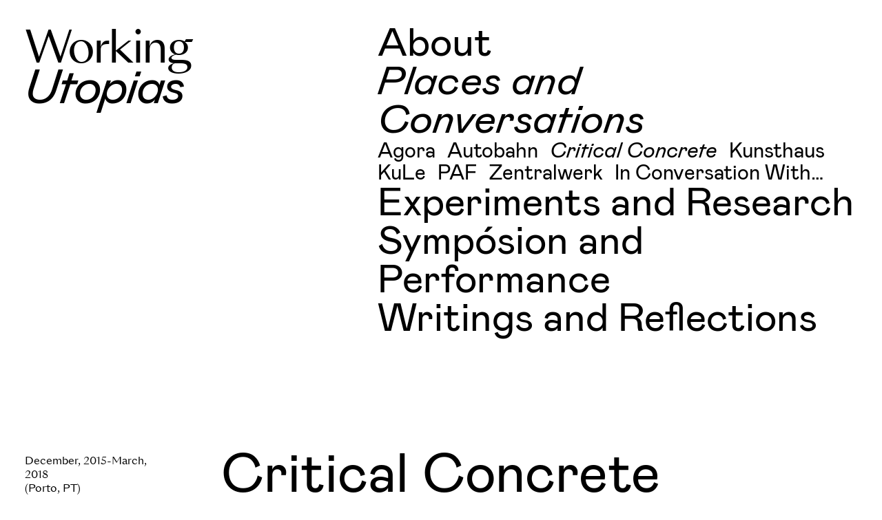

--- FILE ---
content_type: text/html; charset=UTF-8
request_url: https://www.working-utopias.com/places-and-conversations/critical-concrete/
body_size: 49670
content:
<!DOCTYPE html>
<html lang="en-US">
<head>
    <meta charset="UTF-8">
    <meta name="viewport" content="width=device-width, initial-scale=1">
    <link rel="profile" href="http://gmpg.org/xfn/11">
    <link rel="pingback" href="https://www.working-utopias.com/xmlrpc.php">

    <title>Critical Concrete &#8211; Working Utopias</title>
<meta name='robots' content='max-image-preview:large' />
<link rel="alternate" type="application/rss+xml" title="Working Utopias &raquo; Feed" href="https://www.working-utopias.com/feed/" />
<link rel="alternate" type="application/rss+xml" title="Working Utopias &raquo; Comments Feed" href="https://www.working-utopias.com/comments/feed/" />
<link rel='stylesheet' id='wp-block-library-css' href='https://www.working-utopias.com/wp-includes/css/dist/block-library/style.min.css?ver=6.5.7' type='text/css' media='all' />
<style id='classic-theme-styles-inline-css' type='text/css'>
/*! This file is auto-generated */
.wp-block-button__link{color:#fff;background-color:#32373c;border-radius:9999px;box-shadow:none;text-decoration:none;padding:calc(.667em + 2px) calc(1.333em + 2px);font-size:1.125em}.wp-block-file__button{background:#32373c;color:#fff;text-decoration:none}
</style>
<style id='global-styles-inline-css' type='text/css'>
body{--wp--preset--color--black: #000000;--wp--preset--color--cyan-bluish-gray: #abb8c3;--wp--preset--color--white: #ffffff;--wp--preset--color--pale-pink: #f78da7;--wp--preset--color--vivid-red: #cf2e2e;--wp--preset--color--luminous-vivid-orange: #ff6900;--wp--preset--color--luminous-vivid-amber: #fcb900;--wp--preset--color--light-green-cyan: #7bdcb5;--wp--preset--color--vivid-green-cyan: #00d084;--wp--preset--color--pale-cyan-blue: #8ed1fc;--wp--preset--color--vivid-cyan-blue: #0693e3;--wp--preset--color--vivid-purple: #9b51e0;--wp--preset--gradient--vivid-cyan-blue-to-vivid-purple: linear-gradient(135deg,rgba(6,147,227,1) 0%,rgb(155,81,224) 100%);--wp--preset--gradient--light-green-cyan-to-vivid-green-cyan: linear-gradient(135deg,rgb(122,220,180) 0%,rgb(0,208,130) 100%);--wp--preset--gradient--luminous-vivid-amber-to-luminous-vivid-orange: linear-gradient(135deg,rgba(252,185,0,1) 0%,rgba(255,105,0,1) 100%);--wp--preset--gradient--luminous-vivid-orange-to-vivid-red: linear-gradient(135deg,rgba(255,105,0,1) 0%,rgb(207,46,46) 100%);--wp--preset--gradient--very-light-gray-to-cyan-bluish-gray: linear-gradient(135deg,rgb(238,238,238) 0%,rgb(169,184,195) 100%);--wp--preset--gradient--cool-to-warm-spectrum: linear-gradient(135deg,rgb(74,234,220) 0%,rgb(151,120,209) 20%,rgb(207,42,186) 40%,rgb(238,44,130) 60%,rgb(251,105,98) 80%,rgb(254,248,76) 100%);--wp--preset--gradient--blush-light-purple: linear-gradient(135deg,rgb(255,206,236) 0%,rgb(152,150,240) 100%);--wp--preset--gradient--blush-bordeaux: linear-gradient(135deg,rgb(254,205,165) 0%,rgb(254,45,45) 50%,rgb(107,0,62) 100%);--wp--preset--gradient--luminous-dusk: linear-gradient(135deg,rgb(255,203,112) 0%,rgb(199,81,192) 50%,rgb(65,88,208) 100%);--wp--preset--gradient--pale-ocean: linear-gradient(135deg,rgb(255,245,203) 0%,rgb(182,227,212) 50%,rgb(51,167,181) 100%);--wp--preset--gradient--electric-grass: linear-gradient(135deg,rgb(202,248,128) 0%,rgb(113,206,126) 100%);--wp--preset--gradient--midnight: linear-gradient(135deg,rgb(2,3,129) 0%,rgb(40,116,252) 100%);--wp--preset--font-size--small: 13px;--wp--preset--font-size--medium: 20px;--wp--preset--font-size--large: 36px;--wp--preset--font-size--x-large: 42px;--wp--preset--spacing--20: 0.44rem;--wp--preset--spacing--30: 0.67rem;--wp--preset--spacing--40: 1rem;--wp--preset--spacing--50: 1.5rem;--wp--preset--spacing--60: 2.25rem;--wp--preset--spacing--70: 3.38rem;--wp--preset--spacing--80: 5.06rem;--wp--preset--shadow--natural: 6px 6px 9px rgba(0, 0, 0, 0.2);--wp--preset--shadow--deep: 12px 12px 50px rgba(0, 0, 0, 0.4);--wp--preset--shadow--sharp: 6px 6px 0px rgba(0, 0, 0, 0.2);--wp--preset--shadow--outlined: 6px 6px 0px -3px rgba(255, 255, 255, 1), 6px 6px rgba(0, 0, 0, 1);--wp--preset--shadow--crisp: 6px 6px 0px rgba(0, 0, 0, 1);}:where(.is-layout-flex){gap: 0.5em;}:where(.is-layout-grid){gap: 0.5em;}body .is-layout-flex{display: flex;}body .is-layout-flex{flex-wrap: wrap;align-items: center;}body .is-layout-flex > *{margin: 0;}body .is-layout-grid{display: grid;}body .is-layout-grid > *{margin: 0;}:where(.wp-block-columns.is-layout-flex){gap: 2em;}:where(.wp-block-columns.is-layout-grid){gap: 2em;}:where(.wp-block-post-template.is-layout-flex){gap: 1.25em;}:where(.wp-block-post-template.is-layout-grid){gap: 1.25em;}.has-black-color{color: var(--wp--preset--color--black) !important;}.has-cyan-bluish-gray-color{color: var(--wp--preset--color--cyan-bluish-gray) !important;}.has-white-color{color: var(--wp--preset--color--white) !important;}.has-pale-pink-color{color: var(--wp--preset--color--pale-pink) !important;}.has-vivid-red-color{color: var(--wp--preset--color--vivid-red) !important;}.has-luminous-vivid-orange-color{color: var(--wp--preset--color--luminous-vivid-orange) !important;}.has-luminous-vivid-amber-color{color: var(--wp--preset--color--luminous-vivid-amber) !important;}.has-light-green-cyan-color{color: var(--wp--preset--color--light-green-cyan) !important;}.has-vivid-green-cyan-color{color: var(--wp--preset--color--vivid-green-cyan) !important;}.has-pale-cyan-blue-color{color: var(--wp--preset--color--pale-cyan-blue) !important;}.has-vivid-cyan-blue-color{color: var(--wp--preset--color--vivid-cyan-blue) !important;}.has-vivid-purple-color{color: var(--wp--preset--color--vivid-purple) !important;}.has-black-background-color{background-color: var(--wp--preset--color--black) !important;}.has-cyan-bluish-gray-background-color{background-color: var(--wp--preset--color--cyan-bluish-gray) !important;}.has-white-background-color{background-color: var(--wp--preset--color--white) !important;}.has-pale-pink-background-color{background-color: var(--wp--preset--color--pale-pink) !important;}.has-vivid-red-background-color{background-color: var(--wp--preset--color--vivid-red) !important;}.has-luminous-vivid-orange-background-color{background-color: var(--wp--preset--color--luminous-vivid-orange) !important;}.has-luminous-vivid-amber-background-color{background-color: var(--wp--preset--color--luminous-vivid-amber) !important;}.has-light-green-cyan-background-color{background-color: var(--wp--preset--color--light-green-cyan) !important;}.has-vivid-green-cyan-background-color{background-color: var(--wp--preset--color--vivid-green-cyan) !important;}.has-pale-cyan-blue-background-color{background-color: var(--wp--preset--color--pale-cyan-blue) !important;}.has-vivid-cyan-blue-background-color{background-color: var(--wp--preset--color--vivid-cyan-blue) !important;}.has-vivid-purple-background-color{background-color: var(--wp--preset--color--vivid-purple) !important;}.has-black-border-color{border-color: var(--wp--preset--color--black) !important;}.has-cyan-bluish-gray-border-color{border-color: var(--wp--preset--color--cyan-bluish-gray) !important;}.has-white-border-color{border-color: var(--wp--preset--color--white) !important;}.has-pale-pink-border-color{border-color: var(--wp--preset--color--pale-pink) !important;}.has-vivid-red-border-color{border-color: var(--wp--preset--color--vivid-red) !important;}.has-luminous-vivid-orange-border-color{border-color: var(--wp--preset--color--luminous-vivid-orange) !important;}.has-luminous-vivid-amber-border-color{border-color: var(--wp--preset--color--luminous-vivid-amber) !important;}.has-light-green-cyan-border-color{border-color: var(--wp--preset--color--light-green-cyan) !important;}.has-vivid-green-cyan-border-color{border-color: var(--wp--preset--color--vivid-green-cyan) !important;}.has-pale-cyan-blue-border-color{border-color: var(--wp--preset--color--pale-cyan-blue) !important;}.has-vivid-cyan-blue-border-color{border-color: var(--wp--preset--color--vivid-cyan-blue) !important;}.has-vivid-purple-border-color{border-color: var(--wp--preset--color--vivid-purple) !important;}.has-vivid-cyan-blue-to-vivid-purple-gradient-background{background: var(--wp--preset--gradient--vivid-cyan-blue-to-vivid-purple) !important;}.has-light-green-cyan-to-vivid-green-cyan-gradient-background{background: var(--wp--preset--gradient--light-green-cyan-to-vivid-green-cyan) !important;}.has-luminous-vivid-amber-to-luminous-vivid-orange-gradient-background{background: var(--wp--preset--gradient--luminous-vivid-amber-to-luminous-vivid-orange) !important;}.has-luminous-vivid-orange-to-vivid-red-gradient-background{background: var(--wp--preset--gradient--luminous-vivid-orange-to-vivid-red) !important;}.has-very-light-gray-to-cyan-bluish-gray-gradient-background{background: var(--wp--preset--gradient--very-light-gray-to-cyan-bluish-gray) !important;}.has-cool-to-warm-spectrum-gradient-background{background: var(--wp--preset--gradient--cool-to-warm-spectrum) !important;}.has-blush-light-purple-gradient-background{background: var(--wp--preset--gradient--blush-light-purple) !important;}.has-blush-bordeaux-gradient-background{background: var(--wp--preset--gradient--blush-bordeaux) !important;}.has-luminous-dusk-gradient-background{background: var(--wp--preset--gradient--luminous-dusk) !important;}.has-pale-ocean-gradient-background{background: var(--wp--preset--gradient--pale-ocean) !important;}.has-electric-grass-gradient-background{background: var(--wp--preset--gradient--electric-grass) !important;}.has-midnight-gradient-background{background: var(--wp--preset--gradient--midnight) !important;}.has-small-font-size{font-size: var(--wp--preset--font-size--small) !important;}.has-medium-font-size{font-size: var(--wp--preset--font-size--medium) !important;}.has-large-font-size{font-size: var(--wp--preset--font-size--large) !important;}.has-x-large-font-size{font-size: var(--wp--preset--font-size--x-large) !important;}
.wp-block-navigation a:where(:not(.wp-element-button)){color: inherit;}
:where(.wp-block-post-template.is-layout-flex){gap: 1.25em;}:where(.wp-block-post-template.is-layout-grid){gap: 1.25em;}
:where(.wp-block-columns.is-layout-flex){gap: 2em;}:where(.wp-block-columns.is-layout-grid){gap: 2em;}
.wp-block-pullquote{font-size: 1.5em;line-height: 1.6;}
</style>
<link rel='stylesheet' id='blank-style-css' href='https://www.working-utopias.com/wp-content/themes/blank/assets/css/style.min.css?ver=6.5.7' type='text/css' media='all' />
<script type="text/javascript" src="https://www.working-utopias.com/wp-content/plugins/wp-retina-2x/js/picturefill.min.js?ver=3.0.2" id="picturefill-js"></script>
<link rel="https://api.w.org/" href="https://www.working-utopias.com/wp-json/" /><link rel="alternate" type="application/json" href="https://www.working-utopias.com/wp-json/wp/v2/pages/1215" /><link rel="EditURI" type="application/rsd+xml" title="RSD" href="https://www.working-utopias.com/xmlrpc.php?rsd" />
<meta name="generator" content="WordPress 6.5.7" />
<link rel="canonical" href="https://www.working-utopias.com/places-and-conversations/critical-concrete/" />
<link rel='shortlink' href='https://www.working-utopias.com/?p=1215' />
<link rel="alternate" type="application/json+oembed" href="https://www.working-utopias.com/wp-json/oembed/1.0/embed?url=https%3A%2F%2Fwww.working-utopias.com%2Fplaces-and-conversations%2Fcritical-concrete%2F" />
<link rel="alternate" type="text/xml+oembed" href="https://www.working-utopias.com/wp-json/oembed/1.0/embed?url=https%3A%2F%2Fwww.working-utopias.com%2Fplaces-and-conversations%2Fcritical-concrete%2F&#038;format=xml" />
</head>

<body class="page-template-default page page-id-1215 page-child parent-pageid-16">
<div id="page">
    <a class="skip-link screen-reader-text" href="#content">Skip to content</a>

    <header id="masthead" class="grid-main">
        <div id="site-branding" class="column-1-4">
            <h1 id="site-title">
                <a href="https://www.working-utopias.com/" rel="home">
                    <svg class="logo-working-utopias" version="1.1" xmlns="http://www.w3.org/2000/svg" xmlns:xlink="http://www.w3.org/1999/xlink"
     x="0px" y="0px"
     viewBox="0 0 235.4 121.5" xml:space="preserve">
    <g>
        <text class="working">
            <tspan x="0">W</tspan>
            <tspan x="57">o</tspan>
            <tspan x="91">r</tspan>
            <tspan x="111">k</tspan>
            <tspan x="143">i</tspan>
            <tspan x="156">n</tspan>
            <tspan x="189">g</tspan>
        </text>
        <text class="utopias">
            <tspan x="0">U</tspan>
            <tspan x="44">t</tspan>
            <tspan x="65">o</tspan>
            <tspan x="100">p</tspan>
            <tspan x="136">i</tspan>
            <tspan x="149">a</tspan>
            <tspan x="184">s</tspan>
        </text>
    </g>
</svg>                </a>
            </h1>
        </div>

        <nav id="site-navigation" class="column-6-13">
            <button id="menu-toggle" aria-controls="primary-menu" aria-expanded="false">
                <span class="menu-icon"></span>
                Menu            </button>
            <ul id="main-navigation">
                <li class="page_item page-item-1554 page_item_has_children"><a href="https://www.working-utopias.com/about/">About</a>
<ul class='children'>
	<li class="page_item page-item-1563"><a href="https://www.working-utopias.com/about/initiators/">Initiators</a></li>
	<li class="page_item page-item-1565"><a href="https://www.working-utopias.com/about/collaborators/">Co-Creators</a></li>
	<li class="page_item page-item-1807"><a href="https://www.working-utopias.com/about/co-travellers/">Co-Travellers</a></li>
	<li class="page_item page-item-1809"><a href="https://www.working-utopias.com/about/conversation-partners/">Conversation-Partners</a></li>
</ul>
</li>
<li class="page_item page-item-16 page_item_has_children current_page_ancestor current_page_parent"><a href="https://www.working-utopias.com/places-and-conversations/">Places and Conversations</a>
<ul class='children'>
	<li class="page_item page-item-1206"><a href="https://www.working-utopias.com/places-and-conversations/agora/">Agora</a></li>
	<li class="page_item page-item-900"><a href="https://www.working-utopias.com/places-and-conversations/autobahn-william-willhelm-caffe-dallas/">Autobahn</a></li>
	<li class="page_item page-item-1215 current_page_item"><a href="https://www.working-utopias.com/places-and-conversations/critical-concrete/" aria-current="page">Critical Concrete</a></li>
	<li class="page_item page-item-727"><a href="https://www.working-utopias.com/places-and-conversations/kunsthaus-kule/">Kunsthaus KuLe</a></li>
	<li class="page_item page-item-679"><a href="https://www.working-utopias.com/places-and-conversations/paf-neu/">PAF</a></li>
	<li class="page_item page-item-854"><a href="https://www.working-utopias.com/places-and-conversations/kreuzberg/">Zentralwerk</a></li>
	<li class="page_item page-item-1209"><a href="https://www.working-utopias.com/places-and-conversations/people/">In Conversation With&#8230;</a></li>
</ul>
</li>
<li class="page_item page-item-7 page_item_has_children"><a href="https://www.working-utopias.com/experimente-und-research/">Experiments and Research</a>
<ul class='children'>
	<li class="page_item page-item-596"><a href="https://www.working-utopias.com/experimente-und-research/stolpe-neu/">Co-Learning</a></li>
	<li class="page_item page-item-1039"><a href="https://www.working-utopias.com/experimente-und-research/mappings/">Mappings</a></li>
	<li class="page_item page-item-1093"><a href="https://www.working-utopias.com/experimente-und-research/performative-experiments/">Performative Installation</a></li>
	<li class="page_item page-item-1097"><a href="https://www.working-utopias.com/experimente-und-research/outcome-performance/">Performance</a></li>
</ul>
</li>
<li class="page_item page-item-1218 page_item_has_children"><a href="https://www.working-utopias.com/symposion/">Sympósion and Performance</a>
<ul class='children'>
	<li class="page_item page-item-1702"><a href="https://www.working-utopias.com/symposion/performance/">Performance</a></li>
	<li class="page_item page-item-1700"><a href="https://www.working-utopias.com/symposion/symposion/">Sympósion &#8211; day 1</a></li>
	<li class="page_item page-item-1759"><a href="https://www.working-utopias.com/symposion/synposion-day-2/">Sympósion &#8211; day 2</a></li>
</ul>
</li>
<li class="page_item page-item-18"><a href="https://www.working-utopias.com/texte-und-reflektionen/">Writings and Reflections</a></li>
            </ul>

            <ul id="scrolled-navigation">
                <li class="page_item page-item-1554 page_item_has_children"><a href="https://www.working-utopias.com/about/">About</a>
<ul class='children'>
	<li class="page_item page-item-1563"><a href="https://www.working-utopias.com/about/initiators/">Initiators</a></li>
	<li class="page_item page-item-1565"><a href="https://www.working-utopias.com/about/collaborators/">Co-Creators</a></li>
	<li class="page_item page-item-1807"><a href="https://www.working-utopias.com/about/co-travellers/">Co-Travellers</a></li>
	<li class="page_item page-item-1809"><a href="https://www.working-utopias.com/about/conversation-partners/">Conversation-Partners</a></li>
</ul>
</li>
<li class="page_item page-item-16 page_item_has_children current_page_ancestor current_page_parent"><a href="https://www.working-utopias.com/places-and-conversations/">Places and Conversations</a>
<ul class='children'>
	<li class="page_item page-item-1206"><a href="https://www.working-utopias.com/places-and-conversations/agora/">Agora</a></li>
	<li class="page_item page-item-900"><a href="https://www.working-utopias.com/places-and-conversations/autobahn-william-willhelm-caffe-dallas/">Autobahn</a></li>
	<li class="page_item page-item-1215 current_page_item"><a href="https://www.working-utopias.com/places-and-conversations/critical-concrete/" aria-current="page">Critical Concrete</a></li>
	<li class="page_item page-item-727"><a href="https://www.working-utopias.com/places-and-conversations/kunsthaus-kule/">Kunsthaus KuLe</a></li>
	<li class="page_item page-item-679"><a href="https://www.working-utopias.com/places-and-conversations/paf-neu/">PAF</a></li>
	<li class="page_item page-item-854"><a href="https://www.working-utopias.com/places-and-conversations/kreuzberg/">Zentralwerk</a></li>
	<li class="page_item page-item-1209"><a href="https://www.working-utopias.com/places-and-conversations/people/">In Conversation With&#8230;</a></li>
</ul>
</li>
<li class="page_item page-item-7 page_item_has_children"><a href="https://www.working-utopias.com/experimente-und-research/">Experiments and Research</a>
<ul class='children'>
	<li class="page_item page-item-596"><a href="https://www.working-utopias.com/experimente-und-research/stolpe-neu/">Co-Learning</a></li>
	<li class="page_item page-item-1039"><a href="https://www.working-utopias.com/experimente-und-research/mappings/">Mappings</a></li>
	<li class="page_item page-item-1093"><a href="https://www.working-utopias.com/experimente-und-research/performative-experiments/">Performative Installation</a></li>
	<li class="page_item page-item-1097"><a href="https://www.working-utopias.com/experimente-und-research/outcome-performance/">Performance</a></li>
</ul>
</li>
<li class="page_item page-item-1218 page_item_has_children"><a href="https://www.working-utopias.com/symposion/">Sympósion and Performance</a>
<ul class='children'>
	<li class="page_item page-item-1702"><a href="https://www.working-utopias.com/symposion/performance/">Performance</a></li>
	<li class="page_item page-item-1700"><a href="https://www.working-utopias.com/symposion/symposion/">Sympósion &#8211; day 1</a></li>
	<li class="page_item page-item-1759"><a href="https://www.working-utopias.com/symposion/synposion-day-2/">Sympósion &#8211; day 2</a></li>
</ul>
</li>
<li class="page_item page-item-18"><a href="https://www.working-utopias.com/texte-und-reflektionen/">Writings and Reflections</a></li>
            </ul>
        </nav>
    </header>

    <div id="content">

    <div id="primary">
        <main id="main">

            
<article id="post-1215" class="post-1215 page type-page status-publish has-post-thumbnail hentry">
    <div class="entry-content grid-main">
        
<header class="entry-header grid-main"><h1 class="entry-title column-3-11 row-1">Critical Concrete</h1><h5 class="entry-subtitle column-1-3 row-1 align-end">December, 2015-March, 2018<br/>(Porto, PT)</h5></header>



<p>Critical Concrete is a Porto-based educational and socio-cultural initiative that revolves around sustainable architecture. It was founded in 2015 by Samuel Kalika and started with a summer school that brought together families-in-need, students and an interdisciplinary group of mentors, researchers and practitioners to refurbish various buildings with a social interest. Since its beginnings, Critical Concrete has developed its activities towards research in sustainable architecture &#8211; including sustainable materials and practices. It also consists of a work and event space, where it hosts workshops on socially-engaged architectural experimentation but also cultural events, such as film screenings, markets, etc.</p>



<div class="wp-block-wu-text-image-block"><div class="wu-image"><img fetchpriority="high" decoding="async" width="480" height="360" class="landscape" srcset="https://www.working-utopias.com/wp-content/uploads/2019/10/Foto-05.08.16-19-39-21_bearb_tl_ap_1200x900-480x360.jpg, https://www.working-utopias.com/wp-content/uploads/2019/10/Foto-05.08.16-19-39-21_bearb_tl_ap_1200x900-480x360@2x.jpg 2x"/></div><div class="wu-text"><p style="text-align:left" class="text">Critical Concrete emerged from the founder&#8217;s personal experiences of living and working in Berlin for an artist-run organisation that claimed to foster socially engaged art. After several years living in a sublet flat and increasing difficulties to sustain a living while also considering the art projects he administered failing to become socially relevant, he decided to start his own project space. <br/> For this, he decided to move to Porto, a secondary city in Portugal whose economic situation would still give him space for experimentation. <br/> When he searched for a house to host his project, Samuel came across the issue of social housing.</p></div></div>



<div class="wp-block-wu-text-text-block"><div class="wu-text"><p style="text-align:left" class="text"><strong>&#8220;First my move to Porto was to develop this future place.</strong>.. </p></div><div class="wu-text wu-text-2"><p style="text-align:left" class="text t2"><strong>..and then the social housing thing appeared. </strong><br/>There  is this specially characteristic housing configuration in Porto, which  is called Ilhas, which means island. Basically, these islands are very  small habitational units, like from 15 to 20 m2 each […] normally the  kitchen is in the small house unit, but common bathroom and common  garden. I saw this place and I thought it is really cheap… [but] if I  had bought this place, I would have become suddenly a landowner, trying  to get his rent. I really did not want to do that. It is not like an  occupation I found really fun. I discarded the idea, but then thinking  about it as a project in a sense, because people were living in  conditions that are unbearable – all the mould in the house, really  terrible &#8211; and the only interesting thing would be to transform this  place into what it is: a functioning social housing configuration…  Actually, from this place, from which nothing happened, came the idea of Critical Concrete. (Interview, 15 December 2015)&#8221;</p></div></div>



<div class="wp-block-wu-text-image-block image-right"><div class="wu-text"><p style="text-align:left" class="text">He planned to set up a three-week summer school during which international students, mainly from architecture, design, engineering and related subjects refurbish one social housing configuration, gaining practical knowledge on materials, tools, and finding solutions for real demands, while supporting local families in need.</p></div></div>



<div class="wp-block-wu-text-image-block image-right"><div class="wu-image"><figure><img decoding="async" class="landscape" width="480" height="360" srcset="https://www.working-utopias.com/wp-content/uploads/2019/10/francos-production-centre_bearb_tl_ap_1200x900-480x360.jpg, https://www.working-utopias.com/wp-content/uploads/2019/10/francos-production-centre_bearb_tl_ap_1200x900-480x360@2x.jpg 2x"></figure><p class="caption"></p></div><div class="wu-text"><p style="text-align:left" class="text">Together with Juliana Trentin &#8211; his collaborator he met on the way &#8211; they eventually found a former community building that was important to the neighbourhood. It had taken on various functions over the last years from a kindergarden to a venue where scouts met but all those initiatives did not have the resources for the much-needed maintenance work. <br>The idea was not only to make it the headquarter of Critical Concrete but to develop the building into a production centre in which co-working and co-building facilities were open to the local and an international community interested in ideas and techniques of sustainable and repairable production processes. </p></div></div>



<div class="wp-block-wu-slideshow-block"><h3>Critical Concrete&#8217;s headquarter 2016</h3><div class="swiper-container"><div class="swiper-wrapper"><figure class="swiper-slide"><img decoding="async" width="480" height="360" class="landscape" srcset="https://www.working-utopias.com/wp-content/uploads/2019/10/Foto-29.07.16-18-22-36_bearb_tl_ap_1200x900-480x360.jpg, https://www.working-utopias.com/wp-content/uploads/2019/10/Foto-29.07.16-18-22-36_bearb_tl_ap_1200x900-480x360@2x.jpg 2x"/><figcaption><p>The main office with signs of scouts&#8230;</p></figcaption></figure><figure class="swiper-slide"><img loading="lazy" decoding="async" width="480" height="360" class="landscape" srcset="https://www.working-utopias.com/wp-content/uploads/2019/10/IMG_1612_bearb_tl_ap_quer02_1200x900-480x360.jpg, https://www.working-utopias.com/wp-content/uploads/2019/10/IMG_1612_bearb_tl_ap_quer02_1200x900-480x360@2x.jpg 2x"/><figcaption><p> &#8230;while the other rooms show various traces</p></figcaption></figure><figure class="swiper-slide"><img loading="lazy" decoding="async" width="480" height="360" class="landscape" srcset="https://www.working-utopias.com/wp-content/uploads/2019/10/IMG_1616_bearb_tl_ap_1200x900-480x360.jpg, https://www.working-utopias.com/wp-content/uploads/2019/10/IMG_1616_bearb_tl_ap_1200x900-480x360@2x.jpg 2x"/><figcaption><p> &#8230;of the kindergarden</p></figcaption></figure><figure class="swiper-slide"><img loading="lazy" decoding="async" width="480" height="360" class="landscape" srcset="https://www.working-utopias.com/wp-content/uploads/2019/10/IMG_1698_bearb_tl_ap_1200x900-480x360.jpg, https://www.working-utopias.com/wp-content/uploads/2019/10/IMG_1698_bearb_tl_ap_1200x900-480x360@2x.jpg 2x"/><figcaption><p>&#8230;that many members of the local community </p></figcaption></figure><figure class="swiper-slide"><img loading="lazy" decoding="async" width="480" height="360" class="landscape" srcset="https://www.working-utopias.com/wp-content/uploads/2019/10/IMG_1623_bearb_tl_ap_1200x900-480x360.jpg, https://www.working-utopias.com/wp-content/uploads/2019/10/IMG_1623_bearb_tl_ap_1200x900-480x360@2x.jpg 2x"/><figcaption><p>&#8230;have attended when they were little.</p></figcaption></figure></div><div class="swiper-button-prev"><svg version="1.1" xmlns="http://www.w3.org/2000/svg" viewbox="0 0 100 56"><path d="M19.7,30.2C19.7,30.2,19.7,30.2,19.7,30.2l79.5,0.1c0.2,0,0.4-0.1,0.6-0.2c0.2-0.1,0.2-0.3,0.2-0.6V28v-1.5 c0-0.2-0.1-0.4-0.2-0.6c-0.2-0.1-0.4-0.2-0.6-0.2l-79.5,0.1c0,0,0,0,0,0c-0.1,0-0.2-0.1-0.2-0.2c0-0.1,0-0.2,0.1-0.2 C36.3,18.1,47.5,3.1,47.7,3c0.1-0.2,0.2-0.4,0.1-0.6c0-0.2-0.1-0.4-0.3-0.5L45,0.1C44.9,0.1,44.7,0,44.6,0c-0.3,0-0.5,0.1-0.7,0.3 C43.7,0.6,25.7,24.7,0.8,25.9c-0.4,0-0.8,0.4-0.8,0.8L0,28l0,1.3c0,0.4,0.3,0.8,0.8,0.8c25,1.2,43,25.3,43.1,25.6 c0.2,0.2,0.4,0.3,0.7,0.3c0.2,0,0.3-0.1,0.5-0.1l2.4-1.7c0.2-0.1,0.3-0.3,0.3-0.5s0-0.4-0.1-0.6c-0.1-0.1-11.4-15.1-28-22.4 c-0.1,0-0.1-0.1-0.1-0.2C19.5,30.3,19.6,30.2,19.7,30.2z"></path><path class="inside" d="M14.3,26.6C33.4,20.6,46.8,2.7,47,2.5l-2.4-1.7C44.4,1,26.3,25.5,0.8,26.7l0,1.3l0,1.3 C26.3,30.5,44.4,55,44.6,55.2l2.4-1.7c-0.2-0.2-13.6-18.1-32.7-24.1l84.9,0.1V28v-1.5L14.3,26.6z"></path></svg></div><div class="swiper-button-next"><svg version="1.1" xmlns="http://www.w3.org/2000/svg" viewbox="0 0 100 56"><path d="M80.3,25.8L80.3,25.8L0.8,25.7c-0.2,0-0.4,0.1-0.6,0.2S0,26.2,0,26.5V28v1.5c0,0.2,0.1,0.4,0.2,0.6 c0.2,0.1,0.4,0.2,0.6,0.2l79.5-0.1l0,0c0.1,0,0.2,0.1,0.2,0.2s0,0.2-0.1,0.2C63.7,37.9,52.5,52.9,52.3,53c-0.1,0.2-0.2,0.4-0.1,0.6 c0,0.2,0.1,0.4,0.3,0.5l2.5,1.8c0.1,0,0.3,0.1,0.4,0.1c0.3,0,0.5-0.1,0.7-0.3c0.2-0.3,18.2-24.4,43.1-25.6c0.4,0,0.8-0.4,0.8-0.8 V28v-1.3c0-0.4-0.3-0.8-0.8-0.8c-25-1.2-43-25.3-43.1-25.6C55.9,0.1,55.7,0,55.4,0c-0.2,0-0.3,0.1-0.5,0.1l-2.4,1.7 c-0.2,0.1-0.3,0.3-0.3,0.5s0,0.4,0.1,0.6C52.4,3,63.7,18,80.3,25.3c0.1,0,0.1,0.1,0.1,0.2C80.5,25.7,80.4,25.8,80.3,25.8z"></path><path class="inside" d="M85.7,29.4c-19.1,6-32.5,23.9-32.7,24.1l2.4,1.7c0.2-0.2,18.3-24.7,43.8-25.9V28v-1.3 C73.7,25.5,55.6,1,55.4,0.8L53,2.5c0.2,0.2,13.6,18.1,32.7,24.1L0.8,26.5V28v1.5L85.7,29.4z"></path></svg></div></div></div>



<div class="wp-block-wu-text-image-block"><div class="wu-text"><p style="text-align:left" class="text">In order to be able to set up a summer school that serves educational purposes as well as serving the local community by refurbishing socially relevant places with little money, Samuel and Juliana started collaborating with the local authorities to find suitable places. Focusing on social housing configurations, the Critical Concrete team-members were aware that they were dealing with individuals ‘in very vulnerable situations’ structured by profound inequality. <br/>In order to enable the students to act from a position of citizens with expertise operating from within the community, Samuel and Juliana very carefully crafted the relationships between the various participants to counter unequal structures. </p></div></div>



<div class="wp-block-wu-text-image-block image-right"><div class="wu-text"><p style="text-align:left" class="text">For instance, they refrain from telling the house owner’s personal story of fate when introducing the house they plan to refurbish. Instead, they acknowledge house owners as the ones who provide the ‘worksite’ for Critical Concrete&#8217;s sustainable, alternative and socially-engaged architectural experiments and materials. As such, the houses are professional (architectural) challenges linked to the history of the city and situated in challenging legal and socio-economic contexts.</p></div></div>



<div class="wp-block-wu-slideshow-block"><div class="swiper-container"><div class="swiper-wrapper"><figure class="swiper-slide"><img loading="lazy" decoding="async" width="480" height="360" class="landscape" srcset="https://www.working-utopias.com/wp-content/uploads/2019/10/Foto-31.07.16-17-14-44_bearb_tl_ap_1200x900-480x360.jpg, https://www.working-utopias.com/wp-content/uploads/2019/10/Foto-31.07.16-17-14-44_bearb_tl_ap_1200x900-480x360@2x.jpg 2x"/><figcaption><p></p></figcaption></figure><figure class="swiper-slide"><img loading="lazy" decoding="async" width="480" height="360" class="landscape" srcset="https://www.working-utopias.com/wp-content/uploads/2019/10/IMG_1634_bearb_tl_ap_1200x900-480x360.jpg, https://www.working-utopias.com/wp-content/uploads/2019/10/IMG_1634_bearb_tl_ap_1200x900-480x360@2x.jpg 2x"/><figcaption><p></p></figcaption></figure><figure class="swiper-slide"><img loading="lazy" decoding="async" width="480" height="360" class="landscape" srcset="https://www.working-utopias.com/wp-content/uploads/2019/10/IMG_1630_bearb_tl_ap_1200x900-480x360.jpg, https://www.working-utopias.com/wp-content/uploads/2019/10/IMG_1630_bearb_tl_ap_1200x900-480x360@2x.jpg 2x"/><figcaption><p></p></figcaption></figure><figure class="swiper-slide"><img loading="lazy" decoding="async" width="480" height="360" class="landscape" srcset="https://www.working-utopias.com/wp-content/uploads/2019/11/Foto-01.08.16-10-10-46_bearb_tl_ap_1200x900-480x360.jpg, https://www.working-utopias.com/wp-content/uploads/2019/11/Foto-01.08.16-10-10-46_bearb_tl_ap_1200x900-480x360@2x.jpg 2x"/><figcaption><p></p></figcaption></figure><figure class="swiper-slide"><img loading="lazy" decoding="async" width="360" height="480" class="portrait" srcset="https://www.working-utopias.com/wp-content/uploads/2019/11/Foto-04.08.16-14-17-06_bearb_tl_ap_hoch_900x1200-360x480.jpg, https://www.working-utopias.com/wp-content/uploads/2019/11/Foto-04.08.16-14-17-06_bearb_tl_ap_hoch_900x1200-360x480@2x.jpg 2x"/><figcaption><p></p></figcaption></figure><figure class="swiper-slide"><img loading="lazy" decoding="async" width="480" height="360" class="landscape" srcset="https://www.working-utopias.com/wp-content/uploads/2019/10/Foto-04.08.16-20-26-31_bearb_tl_ap_1200x900-480x360.jpg, https://www.working-utopias.com/wp-content/uploads/2019/10/Foto-04.08.16-20-26-31_bearb_tl_ap_1200x900-480x360@2x.jpg 2x"/><figcaption><p></p></figcaption></figure><figure class="swiper-slide"><img loading="lazy" decoding="async" width="480" height="360" class="landscape" srcset="https://www.working-utopias.com/wp-content/uploads/2019/11/Foto-02.08.16-18-29-45_bearb_tl_ap_newcut_1200x900-480x360.jpg, https://www.working-utopias.com/wp-content/uploads/2019/11/Foto-02.08.16-18-29-45_bearb_tl_ap_newcut_1200x900-480x360@2x.jpg 2x"/><figcaption><p></p></figcaption></figure><figure class="swiper-slide"><img loading="lazy" decoding="async" width="360" height="480" class="portrait" srcset="https://www.working-utopias.com/wp-content/uploads/2019/10/Foto-04.08.16-14-17-39_bearb_tl_ap_hoch_1200x900-360x480.jpg, https://www.working-utopias.com/wp-content/uploads/2019/10/Foto-04.08.16-14-17-39_bearb_tl_ap_hoch_1200x900-360x480@2x.jpg 2x"/><figcaption><p></p></figcaption></figure><figure class="swiper-slide"><img loading="lazy" decoding="async" width="480" height="360" class="landscape" srcset="https://www.working-utopias.com/wp-content/uploads/2019/10/Foto-04.08.16-13-33-53_bearb_tl_ap_1200x900-480x360.jpg, https://www.working-utopias.com/wp-content/uploads/2019/10/Foto-04.08.16-13-33-53_bearb_tl_ap_1200x900-480x360@2x.jpg 2x"/><figcaption><p></p></figcaption></figure><figure class="swiper-slide"><img loading="lazy" decoding="async" width="480" height="360" class="landscape" srcset="https://www.working-utopias.com/wp-content/uploads/2020/01/fotos_press7_beschn_tl_1200x900-480x360.jpg, https://www.working-utopias.com/wp-content/uploads/2020/01/fotos_press7_beschn_tl_1200x900-480x360@2x.jpg 2x"/><figcaption><p></p></figcaption></figure></div><div class="swiper-button-prev"><svg version="1.1" xmlns="http://www.w3.org/2000/svg" viewbox="0 0 100 56"><path d="M19.7,30.2C19.7,30.2,19.7,30.2,19.7,30.2l79.5,0.1c0.2,0,0.4-0.1,0.6-0.2c0.2-0.1,0.2-0.3,0.2-0.6V28v-1.5 c0-0.2-0.1-0.4-0.2-0.6c-0.2-0.1-0.4-0.2-0.6-0.2l-79.5,0.1c0,0,0,0,0,0c-0.1,0-0.2-0.1-0.2-0.2c0-0.1,0-0.2,0.1-0.2 C36.3,18.1,47.5,3.1,47.7,3c0.1-0.2,0.2-0.4,0.1-0.6c0-0.2-0.1-0.4-0.3-0.5L45,0.1C44.9,0.1,44.7,0,44.6,0c-0.3,0-0.5,0.1-0.7,0.3 C43.7,0.6,25.7,24.7,0.8,25.9c-0.4,0-0.8,0.4-0.8,0.8L0,28l0,1.3c0,0.4,0.3,0.8,0.8,0.8c25,1.2,43,25.3,43.1,25.6 c0.2,0.2,0.4,0.3,0.7,0.3c0.2,0,0.3-0.1,0.5-0.1l2.4-1.7c0.2-0.1,0.3-0.3,0.3-0.5s0-0.4-0.1-0.6c-0.1-0.1-11.4-15.1-28-22.4 c-0.1,0-0.1-0.1-0.1-0.2C19.5,30.3,19.6,30.2,19.7,30.2z"></path><path class="inside" d="M14.3,26.6C33.4,20.6,46.8,2.7,47,2.5l-2.4-1.7C44.4,1,26.3,25.5,0.8,26.7l0,1.3l0,1.3 C26.3,30.5,44.4,55,44.6,55.2l2.4-1.7c-0.2-0.2-13.6-18.1-32.7-24.1l84.9,0.1V28v-1.5L14.3,26.6z"></path></svg></div><div class="swiper-button-next"><svg version="1.1" xmlns="http://www.w3.org/2000/svg" viewbox="0 0 100 56"><path d="M80.3,25.8L80.3,25.8L0.8,25.7c-0.2,0-0.4,0.1-0.6,0.2S0,26.2,0,26.5V28v1.5c0,0.2,0.1,0.4,0.2,0.6 c0.2,0.1,0.4,0.2,0.6,0.2l79.5-0.1l0,0c0.1,0,0.2,0.1,0.2,0.2s0,0.2-0.1,0.2C63.7,37.9,52.5,52.9,52.3,53c-0.1,0.2-0.2,0.4-0.1,0.6 c0,0.2,0.1,0.4,0.3,0.5l2.5,1.8c0.1,0,0.3,0.1,0.4,0.1c0.3,0,0.5-0.1,0.7-0.3c0.2-0.3,18.2-24.4,43.1-25.6c0.4,0,0.8-0.4,0.8-0.8 V28v-1.3c0-0.4-0.3-0.8-0.8-0.8c-25-1.2-43-25.3-43.1-25.6C55.9,0.1,55.7,0,55.4,0c-0.2,0-0.3,0.1-0.5,0.1l-2.4,1.7 c-0.2,0.1-0.3,0.3-0.3,0.5s0,0.4,0.1,0.6C52.4,3,63.7,18,80.3,25.3c0.1,0,0.1,0.1,0.1,0.2C80.5,25.7,80.4,25.8,80.3,25.8z"></path><path class="inside" d="M85.7,29.4c-19.1,6-32.5,23.9-32.7,24.1l2.4,1.7c0.2-0.2,18.3-24.7,43.8-25.9V28v-1.3 C73.7,25.5,55.6,1,55.4,0.8L53,2.5c0.2,0.2,13.6,18.1,32.7,24.1L0.8,26.5V28v1.5L85.7,29.4z"></path></svg></div></div></div>



<div class="wp-block-wu-text-image-block image-right"><div class="wu-text"><p style="text-align:left" class="text">Students, mentors as well as the owners of socially relevant places, their families and other stakeholders negotiate and participate in the refurbishment at different stages. Media coverage, instead, serves distributing these alternative ways of developing the urban environment, thereby criticising conventional ways of city development schemes that more often than not compartmentalise heterogeneous and complex urban cohabitation into homogenous districts and units and turn homes into real estate.</p></div></div>



<div class="wp-block-wu-slideshow-block"><div class="swiper-container"><div class="swiper-wrapper"><figure class="swiper-slide"><img loading="lazy" decoding="async" width="480" height="360" class="landscape" srcset="https://www.working-utopias.com/wp-content/uploads/2020/01/AoUC_SrAlfredos-haus_012017_beschn_tl_1200x900-480x360.jpg, https://www.working-utopias.com/wp-content/uploads/2020/01/AoUC_SrAlfredos-haus_012017_beschn_tl_1200x900-480x360@2x.jpg 2x"/><figcaption><p></p></figcaption></figure><figure class="swiper-slide"><img loading="lazy" decoding="async" width="480" height="360" class="landscape" srcset="https://www.working-utopias.com/wp-content/uploads/2020/01/fotos_press2_beschn_tl_1200x900-480x360.jpg, https://www.working-utopias.com/wp-content/uploads/2020/01/fotos_press2_beschn_tl_1200x900-480x360@2x.jpg 2x"/><figcaption><p></p></figcaption></figure><figure class="swiper-slide"><img loading="lazy" decoding="async" width="480" height="360" class="landscape" srcset="https://www.working-utopias.com/wp-content/uploads/2020/01/fotos_press1_beschn_tl_1200x900-480x360.jpg, https://www.working-utopias.com/wp-content/uploads/2020/01/fotos_press1_beschn_tl_1200x900-480x360@2x.jpg 2x"/><figcaption><p></p></figcaption></figure></div><div class="swiper-button-prev"><svg version="1.1" xmlns="http://www.w3.org/2000/svg" viewbox="0 0 100 56"><path d="M19.7,30.2C19.7,30.2,19.7,30.2,19.7,30.2l79.5,0.1c0.2,0,0.4-0.1,0.6-0.2c0.2-0.1,0.2-0.3,0.2-0.6V28v-1.5 c0-0.2-0.1-0.4-0.2-0.6c-0.2-0.1-0.4-0.2-0.6-0.2l-79.5,0.1c0,0,0,0,0,0c-0.1,0-0.2-0.1-0.2-0.2c0-0.1,0-0.2,0.1-0.2 C36.3,18.1,47.5,3.1,47.7,3c0.1-0.2,0.2-0.4,0.1-0.6c0-0.2-0.1-0.4-0.3-0.5L45,0.1C44.9,0.1,44.7,0,44.6,0c-0.3,0-0.5,0.1-0.7,0.3 C43.7,0.6,25.7,24.7,0.8,25.9c-0.4,0-0.8,0.4-0.8,0.8L0,28l0,1.3c0,0.4,0.3,0.8,0.8,0.8c25,1.2,43,25.3,43.1,25.6 c0.2,0.2,0.4,0.3,0.7,0.3c0.2,0,0.3-0.1,0.5-0.1l2.4-1.7c0.2-0.1,0.3-0.3,0.3-0.5s0-0.4-0.1-0.6c-0.1-0.1-11.4-15.1-28-22.4 c-0.1,0-0.1-0.1-0.1-0.2C19.5,30.3,19.6,30.2,19.7,30.2z"></path><path class="inside" d="M14.3,26.6C33.4,20.6,46.8,2.7,47,2.5l-2.4-1.7C44.4,1,26.3,25.5,0.8,26.7l0,1.3l0,1.3 C26.3,30.5,44.4,55,44.6,55.2l2.4-1.7c-0.2-0.2-13.6-18.1-32.7-24.1l84.9,0.1V28v-1.5L14.3,26.6z"></path></svg></div><div class="swiper-button-next"><svg version="1.1" xmlns="http://www.w3.org/2000/svg" viewbox="0 0 100 56"><path d="M80.3,25.8L80.3,25.8L0.8,25.7c-0.2,0-0.4,0.1-0.6,0.2S0,26.2,0,26.5V28v1.5c0,0.2,0.1,0.4,0.2,0.6 c0.2,0.1,0.4,0.2,0.6,0.2l79.5-0.1l0,0c0.1,0,0.2,0.1,0.2,0.2s0,0.2-0.1,0.2C63.7,37.9,52.5,52.9,52.3,53c-0.1,0.2-0.2,0.4-0.1,0.6 c0,0.2,0.1,0.4,0.3,0.5l2.5,1.8c0.1,0,0.3,0.1,0.4,0.1c0.3,0,0.5-0.1,0.7-0.3c0.2-0.3,18.2-24.4,43.1-25.6c0.4,0,0.8-0.4,0.8-0.8 V28v-1.3c0-0.4-0.3-0.8-0.8-0.8c-25-1.2-43-25.3-43.1-25.6C55.9,0.1,55.7,0,55.4,0c-0.2,0-0.3,0.1-0.5,0.1l-2.4,1.7 c-0.2,0.1-0.3,0.3-0.3,0.5s0,0.4,0.1,0.6C52.4,3,63.7,18,80.3,25.3c0.1,0,0.1,0.1,0.1,0.2C80.5,25.7,80.4,25.8,80.3,25.8z"></path><path class="inside" d="M85.7,29.4c-19.1,6-32.5,23.9-32.7,24.1l2.4,1.7c0.2-0.2,18.3-24.7,43.8-25.9V28v-1.3 C73.7,25.5,55.6,1,55.4,0.8L53,2.5c0.2,0.2,13.6,18.1,32.7,24.1L0.8,26.5V28v1.5L85.7,29.4z"></path></svg></div></div></div>



<div class="wp-block-wu-text-image-block image-right"><div class="wu-text"><p style="text-align:left" class="text">Since the first summer school in 2016 Critical Concrete has turned into a hub for various people interested in sustainable, experimental,  participatory and critical formats of architecture and urban development intersecting local and international communities. <br/>In its ongoing search for affordable and long-lasting alternatives to conventional construction techniques it has also developed into a research unit with expertise in renewable, repairable and sustainable building materials. </p></div></div>



<div class="wp-block-wu-slideshow-block"><h3>Critical Concrete&#8217;s headquater 2016-2018</h3><div class="swiper-container"><div class="swiper-wrapper"><figure class="swiper-slide"><img loading="lazy" decoding="async" width="480" height="360" class="landscape" srcset="https://www.working-utopias.com/wp-content/uploads/2019/10/IMG_1614_bearb_tl_ap_1200x900-480x360.jpg, https://www.working-utopias.com/wp-content/uploads/2019/10/IMG_1614_bearb_tl_ap_1200x900-480x360@2x.jpg 2x"/><figcaption><p>Participants of each year&#8217;s summer school&#8230;</p></figcaption></figure><figure class="swiper-slide"><img loading="lazy" decoding="async" width="480" height="360" class="landscape" srcset="https://www.working-utopias.com/wp-content/uploads/2019/11/Foto-01.08.16-19-44-20_bearb_tl_ap_1200x900-480x360.jpg, https://www.working-utopias.com/wp-content/uploads/2019/11/Foto-01.08.16-19-44-20_bearb_tl_ap_1200x900-480x360@2x.jpg 2x"/><figcaption><p>&#8230;also refurbish </p></figcaption></figure><figure class="swiper-slide"><img loading="lazy" decoding="async" width="480" height="360" class="landscape" srcset="https://www.working-utopias.com/wp-content/uploads/2019/10/Foto-02.08.16-13-34-44_bearb_tl_ap_1200x900-480x360.jpg, https://www.working-utopias.com/wp-content/uploads/2019/10/Foto-02.08.16-13-34-44_bearb_tl_ap_1200x900-480x360@2x.jpg 2x"/><figcaption><p>&#8230;the former community building,</p></figcaption></figure><figure class="swiper-slide"><img loading="lazy" decoding="async" width="480" height="360" class="landscape" srcset="https://www.working-utopias.com/wp-content/uploads/2019/10/Foto-02.08.16-17-48-54_bearb_tl_ap_1200x900-480x360.jpg, https://www.working-utopias.com/wp-content/uploads/2019/10/Foto-02.08.16-17-48-54_bearb_tl_ap_1200x900-480x360@2x.jpg 2x"/><figcaption><p>&#8230;thereby slowly transforming it  </p></figcaption></figure><figure class="swiper-slide"><img loading="lazy" decoding="async" width="480" height="360" class="landscape" srcset="https://www.working-utopias.com/wp-content/uploads/2019/10/IMG_1610_bearb_tl_ap_1200x900-480x360.jpg, https://www.working-utopias.com/wp-content/uploads/2019/10/IMG_1610_bearb_tl_ap_1200x900-480x360@2x.jpg 2x"/><figcaption><p>&#8230;into a co-working </p></figcaption></figure><figure class="swiper-slide"><img loading="lazy" decoding="async" width="480" height="360" class="landscape" srcset="https://www.working-utopias.com/wp-content/uploads/2019/10/IMG_1607_bearb_tl_ap_1200x900-480x360.jpg, https://www.working-utopias.com/wp-content/uploads/2019/10/IMG_1607_bearb_tl_ap_1200x900-480x360@2x.jpg 2x"/><figcaption><p>&#8230;and co-building centre</p></figcaption></figure><figure class="swiper-slide"><img loading="lazy" decoding="async" width="480" height="360" class="landscape" srcset="https://www.working-utopias.com/wp-content/uploads/2019/10/Foto-16.02.17-13-19-26_bearb_tl_ap_quer_1200x900-480x360.jpg, https://www.working-utopias.com/wp-content/uploads/2019/10/Foto-16.02.17-13-19-26_bearb_tl_ap_quer_1200x900-480x360@2x.jpg 2x"/><figcaption><p>&#8230;for local and international communities</p></figcaption></figure><figure class="swiper-slide"><img loading="lazy" decoding="async" width="480" height="360" class="landscape" srcset="https://www.working-utopias.com/wp-content/uploads/2019/10/Foto-16.02.17-13-18-44_bearb_tl_ap_1200x900-480x360.jpg, https://www.working-utopias.com/wp-content/uploads/2019/10/Foto-16.02.17-13-18-44_bearb_tl_ap_1200x900-480x360@2x.jpg 2x"/><figcaption><p>&#8230;called Co-Lateral.</p></figcaption></figure></div><div class="swiper-button-prev"><svg version="1.1" xmlns="http://www.w3.org/2000/svg" viewbox="0 0 100 56"><path d="M19.7,30.2C19.7,30.2,19.7,30.2,19.7,30.2l79.5,0.1c0.2,0,0.4-0.1,0.6-0.2c0.2-0.1,0.2-0.3,0.2-0.6V28v-1.5 c0-0.2-0.1-0.4-0.2-0.6c-0.2-0.1-0.4-0.2-0.6-0.2l-79.5,0.1c0,0,0,0,0,0c-0.1,0-0.2-0.1-0.2-0.2c0-0.1,0-0.2,0.1-0.2 C36.3,18.1,47.5,3.1,47.7,3c0.1-0.2,0.2-0.4,0.1-0.6c0-0.2-0.1-0.4-0.3-0.5L45,0.1C44.9,0.1,44.7,0,44.6,0c-0.3,0-0.5,0.1-0.7,0.3 C43.7,0.6,25.7,24.7,0.8,25.9c-0.4,0-0.8,0.4-0.8,0.8L0,28l0,1.3c0,0.4,0.3,0.8,0.8,0.8c25,1.2,43,25.3,43.1,25.6 c0.2,0.2,0.4,0.3,0.7,0.3c0.2,0,0.3-0.1,0.5-0.1l2.4-1.7c0.2-0.1,0.3-0.3,0.3-0.5s0-0.4-0.1-0.6c-0.1-0.1-11.4-15.1-28-22.4 c-0.1,0-0.1-0.1-0.1-0.2C19.5,30.3,19.6,30.2,19.7,30.2z"></path><path class="inside" d="M14.3,26.6C33.4,20.6,46.8,2.7,47,2.5l-2.4-1.7C44.4,1,26.3,25.5,0.8,26.7l0,1.3l0,1.3 C26.3,30.5,44.4,55,44.6,55.2l2.4-1.7c-0.2-0.2-13.6-18.1-32.7-24.1l84.9,0.1V28v-1.5L14.3,26.6z"></path></svg></div><div class="swiper-button-next"><svg version="1.1" xmlns="http://www.w3.org/2000/svg" viewbox="0 0 100 56"><path d="M80.3,25.8L80.3,25.8L0.8,25.7c-0.2,0-0.4,0.1-0.6,0.2S0,26.2,0,26.5V28v1.5c0,0.2,0.1,0.4,0.2,0.6 c0.2,0.1,0.4,0.2,0.6,0.2l79.5-0.1l0,0c0.1,0,0.2,0.1,0.2,0.2s0,0.2-0.1,0.2C63.7,37.9,52.5,52.9,52.3,53c-0.1,0.2-0.2,0.4-0.1,0.6 c0,0.2,0.1,0.4,0.3,0.5l2.5,1.8c0.1,0,0.3,0.1,0.4,0.1c0.3,0,0.5-0.1,0.7-0.3c0.2-0.3,18.2-24.4,43.1-25.6c0.4,0,0.8-0.4,0.8-0.8 V28v-1.3c0-0.4-0.3-0.8-0.8-0.8c-25-1.2-43-25.3-43.1-25.6C55.9,0.1,55.7,0,55.4,0c-0.2,0-0.3,0.1-0.5,0.1l-2.4,1.7 c-0.2,0.1-0.3,0.3-0.3,0.5s0,0.4,0.1,0.6C52.4,3,63.7,18,80.3,25.3c0.1,0,0.1,0.1,0.1,0.2C80.5,25.7,80.4,25.8,80.3,25.8z"></path><path class="inside" d="M85.7,29.4c-19.1,6-32.5,23.9-32.7,24.1l2.4,1.7c0.2-0.2,18.3-24.7,43.8-25.9V28v-1.3 C73.7,25.5,55.6,1,55.4,0.8L53,2.5c0.2,0.2,13.6,18.1,32.7,24.1L0.8,26.5V28v1.5L85.7,29.4z"></path></svg></div></div></div>
    </div>

    </article>


        </main>
    </div>


</div>

<footer id="colophon">
    <div class="grid-main">
        <div class="column-1-6 footer-logo">
            <ul>
                <li>
                    <svg class="logo-working-utopias" version="1.1" xmlns="http://www.w3.org/2000/svg" xmlns:xlink="http://www.w3.org/1999/xlink"
     x="0px" y="0px"
     viewBox="0 0 235.4 121.5" xml:space="preserve">
    <g>
        <text class="working">
            <tspan x="0">W</tspan>
            <tspan x="57">o</tspan>
            <tspan x="91">r</tspan>
            <tspan x="111">k</tspan>
            <tspan x="143">i</tspan>
            <tspan x="156">n</tspan>
            <tspan x="189">g</tspan>
        </text>
        <text class="utopias">
            <tspan x="0">U</tspan>
            <tspan x="44">t</tspan>
            <tspan x="65">o</tspan>
            <tspan x="100">p</tspan>
            <tspan x="136">i</tspan>
            <tspan x="149">a</tspan>
            <tspan x="184">s</tspan>
        </text>
    </g>
</svg>                </li>
                <li>
                    <img width="445" height="91" src="https://www.working-utopias.com/wp-content/uploads/2020/04/Bildschirmfoto-2020-04-28-um-18.22.07.png" class="attachment-medium size-medium" alt="Volkswagen Stiftung" decoding="async" loading="lazy" srcset="https://www.working-utopias.com/wp-content/uploads/2020/04/Bildschirmfoto-2020-04-28-um-18.22.07.png 445w, https://www.working-utopias.com/wp-content/uploads/2020/04/Bildschirmfoto-2020-04-28-um-18.22.07-270x55.png 270w, https://www.working-utopias.com/wp-content/uploads/2020/04/Bildschirmfoto-2020-04-28-um-18.22.07-330x67.png 330w" sizes="(max-width: 445px) 100vw, 445px" />                </li>
            </ul>
        </div>
        <div class="column-7-13">
            <nav class="footer-navigation">
                <ul>
                    <li class="page_item page-item-2478"><a href="https://www.working-utopias.com/privacy-policy/">Privacy Policy</a></li>
<li class="page_item page-item-265"><a href="https://www.working-utopias.com/contact/">Contact</a></li>
<li class="page_item page-item-267"><a href="https://www.working-utopias.com/legal-notice/">Legal notice</a></li>
                </ul>
            </nav>
        </div>
    </div>
</footer>
</div>

<script type="text/javascript" id="requireJS-js-extra">
/* <![CDATA[ */
var js_config = {"base":"https:\/\/www.working-utopias.com","theme_base":"https:\/\/www.working-utopias.com\/wp-content\/themes\/blank","ajax_url":"https:\/\/www.working-utopias.com\/wp-admin\/admin-ajax.php","ajax_nonce":"5db7c6bb6f"};
/* ]]> */
</script>
<script type="text/javascript" src="https://www.working-utopias.com/wp-content/themes/blank/assets/js/production.min.js?ver=1.0" id="requireJS-js"></script>

</body>
</html>


--- FILE ---
content_type: text/css
request_url: https://www.working-utopias.com/wp-content/themes/blank/assets/css/style.min.css?ver=6.5.7
body_size: 44278
content:
@font-face{font-family:Mabry Pro;font-style:normal;font-weight:400;src:url(../fonts/mabry-regular.woff2) format("woff2"),url(../fonts/mabry-regular.woff) format("woff")}@font-face{font-family:Mabry Pro;font-style:italic;font-weight:400;src:url(../fonts/mabry-italic.woff2) format("woff2"),url(../fonts/mabry-italic.woff) format("woff")}@font-face{font-family:Sang Blue Sunrise;font-style:normal;font-weight:200;src:url(../fonts/SangBleuSunrise-Light-WebM.woff2) format("woff2"),url(../fonts/SangBleuSunrise-Light-WebM.woff) format("woff")}@font-face{font-family:Sang Blue Sunrise;font-style:normal;font-weight:400;src:url(../fonts/SangBleuSunrise-Regular-WebM.woff2) format("woff2"),url(../fonts/SangBleuSunrise-Regular-WebM.woff) format("woff")}@font-face{font-family:Sang Blue Sunrise;font-style:italic;font-weight:400;src:url(../fonts/SangBleuSunrise-LightItalic-WebM.woff2) format("woff2"),url(../fonts/SangBleuSunrise-LightItalic-WebM.woff) format("woff")}.swiper-container{margin:0 auto;position:relative;overflow:hidden;list-style:none;padding:0;z-index:1}.swiper-container-no-flexbox .swiper-slide{float:left}.swiper-container-vertical>.swiper-wrapper{-webkit-box-orient:vertical;-webkit-box-direction:normal;-ms-flex-direction:column;flex-direction:column}.swiper-wrapper{position:relative;width:100%;height:100%;z-index:1;display:-webkit-box;display:-ms-flexbox;display:flex;-webkit-transition-property:-webkit-transform;transition-property:-webkit-transform;transition-property:transform;transition-property:transform,-webkit-transform;-webkit-box-sizing:content-box;box-sizing:content-box}.swiper-container-android .swiper-slide,.swiper-wrapper{-webkit-transform:translateZ(0);transform:translateZ(0)}.swiper-container-multirow>.swiper-wrapper{-ms-flex-wrap:wrap;flex-wrap:wrap}.swiper-container-free-mode>.swiper-wrapper{-webkit-transition-timing-function:ease-out;transition-timing-function:ease-out;margin:0 auto}.swiper-slide{-ms-flex-negative:0;flex-shrink:0;width:100%;height:auto;position:relative;-webkit-transition-property:-webkit-transform;transition-property:-webkit-transform;transition-property:transform;transition-property:transform,-webkit-transform}.swiper-invisible-blank-slide{visibility:hidden}.swiper-container-autoheight,.swiper-container-autoheight .swiper-slide{height:auto}.swiper-container-autoheight .swiper-wrapper{-webkit-box-align:start;-ms-flex-align:start;align-items:flex-start;-webkit-transition-property:height,-webkit-transform;transition-property:height,-webkit-transform;transition-property:transform,height;transition-property:transform,height,-webkit-transform}.swiper-container-3d{-webkit-perspective:1200px;perspective:1200px}.swiper-container-3d .swiper-cube-shadow,.swiper-container-3d .swiper-slide,.swiper-container-3d .swiper-slide-shadow-bottom,.swiper-container-3d .swiper-slide-shadow-left,.swiper-container-3d .swiper-slide-shadow-right,.swiper-container-3d .swiper-slide-shadow-top,.swiper-container-3d .swiper-wrapper{-webkit-transform-style:preserve-3d;transform-style:preserve-3d}.swiper-container-3d .swiper-slide-shadow-bottom,.swiper-container-3d .swiper-slide-shadow-left,.swiper-container-3d .swiper-slide-shadow-right,.swiper-container-3d .swiper-slide-shadow-top{position:absolute;left:0;top:0;width:100%;height:100%;pointer-events:none;z-index:10}.swiper-container-3d .swiper-slide-shadow-left{background-image:-webkit-gradient(linear,right top,left top,from(rgba(0,0,0,.5)),to(transparent));background-image:linear-gradient(270deg,rgba(0,0,0,.5),transparent)}.swiper-container-3d .swiper-slide-shadow-right{background-image:-webkit-gradient(linear,left top,right top,from(rgba(0,0,0,.5)),to(transparent));background-image:linear-gradient(90deg,rgba(0,0,0,.5),transparent)}.swiper-container-3d .swiper-slide-shadow-top{background-image:-webkit-gradient(linear,left bottom,left top,from(rgba(0,0,0,.5)),to(transparent));background-image:linear-gradient(0deg,rgba(0,0,0,.5),transparent)}.swiper-container-3d .swiper-slide-shadow-bottom{background-image:-webkit-gradient(linear,left top,left bottom,from(rgba(0,0,0,.5)),to(transparent));background-image:linear-gradient(180deg,rgba(0,0,0,.5),transparent)}.swiper-container-wp8-horizontal,.swiper-container-wp8-horizontal>.swiper-wrapper{-ms-touch-action:pan-y;touch-action:pan-y}.swiper-container-wp8-vertical,.swiper-container-wp8-vertical>.swiper-wrapper{-ms-touch-action:pan-x;touch-action:pan-x}.swiper-button-next,.swiper-button-prev{position:absolute;top:50%;width:27px;height:44px;margin-top:-22px;z-index:10;cursor:pointer;background-size:27px 44px;background-position:50%;background-repeat:no-repeat}.swiper-button-next.swiper-button-disabled,.swiper-button-prev.swiper-button-disabled{opacity:.35;cursor:auto;pointer-events:none}.swiper-button-prev,.swiper-container-rtl .swiper-button-next{background-image:url("data:image/svg+xml;charset=utf-8,%3Csvg xmlns='http://www.w3.org/2000/svg' viewBox='0 0 27 44'%3E%3Cpath d='M0 22L22 0l2.1 2.1L4.2 22l19.9 19.9L22 44 0 22z' fill='%23007aff'/%3E%3C/svg%3E");left:10px;right:auto}.swiper-button-next,.swiper-container-rtl .swiper-button-prev{background-image:url("data:image/svg+xml;charset=utf-8,%3Csvg xmlns='http://www.w3.org/2000/svg' viewBox='0 0 27 44'%3E%3Cpath d='M27 22L5 44l-2.1-2.1L22.8 22 2.9 2.1 5 0l22 22z' fill='%23007aff'/%3E%3C/svg%3E");right:10px;left:auto}.swiper-button-prev.swiper-button-white,.swiper-container-rtl .swiper-button-next.swiper-button-white{background-image:url("data:image/svg+xml;charset=utf-8,%3Csvg xmlns='http://www.w3.org/2000/svg' viewBox='0 0 27 44'%3E%3Cpath d='M0 22L22 0l2.1 2.1L4.2 22l19.9 19.9L22 44 0 22z' fill='%23fff'/%3E%3C/svg%3E")}.swiper-button-next.swiper-button-white,.swiper-container-rtl .swiper-button-prev.swiper-button-white{background-image:url("data:image/svg+xml;charset=utf-8,%3Csvg xmlns='http://www.w3.org/2000/svg' viewBox='0 0 27 44'%3E%3Cpath d='M27 22L5 44l-2.1-2.1L22.8 22 2.9 2.1 5 0l22 22z' fill='%23fff'/%3E%3C/svg%3E")}.swiper-button-prev.swiper-button-black,.swiper-container-rtl .swiper-button-next.swiper-button-black{background-image:url("data:image/svg+xml;charset=utf-8,%3Csvg xmlns='http://www.w3.org/2000/svg' viewBox='0 0 27 44'%3E%3Cpath d='M0 22L22 0l2.1 2.1L4.2 22l19.9 19.9L22 44 0 22z'/%3E%3C/svg%3E")}.swiper-button-next.swiper-button-black,.swiper-container-rtl .swiper-button-prev.swiper-button-black{background-image:url("data:image/svg+xml;charset=utf-8,%3Csvg xmlns='http://www.w3.org/2000/svg' viewBox='0 0 27 44'%3E%3Cpath d='M27 22L5 44l-2.1-2.1L22.8 22 2.9 2.1 5 0l22 22z'/%3E%3C/svg%3E")}.swiper-button-lock{display:none}.swiper-pagination{position:absolute;-webkit-transition:opacity .3s;transition:opacity .3s;-webkit-transform:translateZ(0);transform:translateZ(0);z-index:10}.swiper-pagination.swiper-pagination-hidden{opacity:0}.swiper-container-horizontal>.swiper-pagination-bullets,.swiper-pagination-custom,.swiper-pagination-fraction{bottom:28px;left:28px;right:28px;width:100%}@media screen and (max-width:550px){.swiper-container-horizontal>.swiper-pagination-bullets,.swiper-pagination-custom,.swiper-pagination-fraction{bottom:5px;left:5px;right:5px}}.swiper-pagination-bullets-dynamic{overflow:hidden;font-size:0}.swiper-pagination-bullets-dynamic .swiper-pagination-bullet{-webkit-transform:scale(.33);transform:scale(.33);position:relative}.swiper-pagination-bullets-dynamic .swiper-pagination-bullet-active,.swiper-pagination-bullets-dynamic .swiper-pagination-bullet-active-main{-webkit-transform:scale(1);transform:scale(1)}.swiper-pagination-bullets-dynamic .swiper-pagination-bullet-active-prev{-webkit-transform:scale(.66);transform:scale(.66)}.swiper-pagination-bullets-dynamic .swiper-pagination-bullet-active-prev-prev{-webkit-transform:scale(.33);transform:scale(.33)}.swiper-pagination-bullets-dynamic .swiper-pagination-bullet-active-next{-webkit-transform:scale(.66);transform:scale(.66)}.swiper-pagination-bullets-dynamic .swiper-pagination-bullet-active-next-next{-webkit-transform:scale(.33);transform:scale(.33)}.swiper-pagination-bullet{position:relative;width:30px;height:30px;display:inline-block;border-radius:100%;background:transparent;color:#000}.swiper-pagination-bullet span{position:absolute;top:50%;left:50%;-webkit-transform:translate(-50%,-42%);transform:translate(-50%,-42%)}@media screen and (max-width:550px){.swiper-pagination-bullet{width:20px;height:20px}}button.swiper-pagination-bullet{border:none;margin:0;padding:0;-webkit-box-shadow:none;box-shadow:none;-webkit-appearance:none;-moz-appearance:none;appearance:none}.swiper-pagination-clickable .swiper-pagination-bullet{cursor:pointer}.swiper-pagination-bullet-active{color:red;background:green}.swiper-container-vertical>.swiper-pagination-bullets{right:10px;top:50%;-webkit-transform:translate3d(0,-50%,0);transform:translate3d(0,-50%,0)}.swiper-container-vertical>.swiper-pagination-bullets .swiper-pagination-bullet{margin:6px 0;display:block}.swiper-container-vertical>.swiper-pagination-bullets.swiper-pagination-bullets-dynamic{top:50%;-webkit-transform:translateY(-50%);transform:translateY(-50%);width:8px}.swiper-container-vertical>.swiper-pagination-bullets.swiper-pagination-bullets-dynamic .swiper-pagination-bullet{display:inline-block;-webkit-transition:top .2s,-webkit-transform .2s;transition:top .2s,-webkit-transform .2s;transition:transform .2s,top .2s;transition:transform .2s,top .2s,-webkit-transform .2s}.swiper-container-horizontal>.swiper-pagination-bullets .swiper-pagination-bullet{margin:0 4px}.swiper-container-horizontal>.swiper-pagination-bullets.swiper-pagination-bullets-dynamic{left:50%;-webkit-transform:translateX(-50%);transform:translateX(-50%);white-space:nowrap}.swiper-container-horizontal>.swiper-pagination-bullets.swiper-pagination-bullets-dynamic .swiper-pagination-bullet{-webkit-transition:left .2s,-webkit-transform .2s;transition:left .2s,-webkit-transform .2s;transition:transform .2s,left .2s;transition:transform .2s,left .2s,-webkit-transform .2s}.swiper-container-horizontal.swiper-container-rtl>.swiper-pagination-bullets-dynamic .swiper-pagination-bullet{-webkit-transition:right .2s,-webkit-transform .2s;transition:right .2s,-webkit-transform .2s;transition:transform .2s,right .2s;transition:transform .2s,right .2s,-webkit-transform .2s}.swiper-pagination-progressbar{background:rgba(0,0,0,.25);position:absolute}.swiper-pagination-progressbar .swiper-pagination-progressbar-fill{background:#007aff;position:absolute;left:0;top:0;width:100%;height:100%;-webkit-transform:scale(0);transform:scale(0);-webkit-transform-origin:left top;transform-origin:left top}.swiper-container-rtl .swiper-pagination-progressbar .swiper-pagination-progressbar-fill{-webkit-transform-origin:right top;transform-origin:right top}.swiper-container-horizontal>.swiper-pagination-progressbar{width:100%;height:4px;left:0;top:0}.swiper-container-vertical>.swiper-pagination-progressbar{width:4px;height:100%;left:0;top:0}.swiper-pagination-white .swiper-pagination-bullet-active{background:#fff}.swiper-pagination-progressbar.swiper-pagination-white{background:hsla(0,0%,100%,.25)}.swiper-pagination-progressbar.swiper-pagination-white .swiper-pagination-progressbar-fill{background:#fff}.swiper-pagination-black .swiper-pagination-bullet-active{background:#000}.swiper-pagination-progressbar.swiper-pagination-black{background:rgba(0,0,0,.25)}.swiper-pagination-progressbar.swiper-pagination-black .swiper-pagination-progressbar-fill{background:#000}.swiper-pagination-lock{display:none}.swiper-scrollbar{border-radius:10px;position:relative;-ms-touch-action:none;background:rgba(0,0,0,.1)}.swiper-container-horizontal>.swiper-scrollbar{position:absolute;left:1%;bottom:3px;z-index:50;height:5px;width:98%}.swiper-container-vertical>.swiper-scrollbar{position:absolute;right:3px;top:1%;z-index:50;width:5px;height:98%}.swiper-scrollbar-drag{height:100%;width:100%;position:relative;background:rgba(0,0,0,.5);border-radius:10px;left:0;top:0}.swiper-scrollbar-cursor-drag{cursor:move}.swiper-scrollbar-lock{display:none}.swiper-zoom-container{width:100%;height:100%;display:-webkit-box;display:-ms-flexbox;display:flex;-webkit-box-pack:center;-ms-flex-pack:center;justify-content:center;-webkit-box-align:center;-ms-flex-align:center;align-items:center;text-align:center}.swiper-zoom-container>canvas,.swiper-zoom-container>img,.swiper-zoom-container>svg{max-width:100%;max-height:100%;-o-object-fit:contain;object-fit:contain}.swiper-slide-zoomed{cursor:move}.swiper-lazy-preloader{width:42px;height:42px;position:absolute;left:50%;top:50%;margin-left:-21px;margin-top:-21px;z-index:10;-webkit-transform-origin:50%;transform-origin:50%;-webkit-animation:a 1s steps(12) infinite;animation:a 1s steps(12) infinite}.swiper-lazy-preloader:after{display:block;content:"";width:100%;height:100%;background-image:url("data:image/svg+xml;charset=utf-8,%3Csvg viewBox='0 0 120 120' xmlns='http://www.w3.org/2000/svg' xmlns:xlink='http://www.w3.org/1999/xlink'%3E%3Cdefs%3E%3Cpath id='a' stroke='%236c6c6c' stroke-width='11' stroke-linecap='round' d='M60 7v20'/%3E%3C/defs%3E%3Cuse xlink:href='%23a' opacity='.27'/%3E%3Cuse xlink:href='%23a' opacity='.27' transform='rotate(30 60 60)'/%3E%3Cuse xlink:href='%23a' opacity='.27' transform='rotate(60 60 60)'/%3E%3Cuse xlink:href='%23a' opacity='.27' transform='rotate(90 60 60)'/%3E%3Cuse xlink:href='%23a' opacity='.27' transform='rotate(120 60 60)'/%3E%3Cuse xlink:href='%23a' opacity='.27' transform='rotate(150 60 60)'/%3E%3Cuse xlink:href='%23a' opacity='.37' transform='rotate(180 60 60)'/%3E%3Cuse xlink:href='%23a' opacity='.46' transform='rotate(210 60 60)'/%3E%3Cuse xlink:href='%23a' opacity='.56' transform='rotate(240 60 60)'/%3E%3Cuse xlink:href='%23a' opacity='.66' transform='rotate(270 60 60)'/%3E%3Cuse xlink:href='%23a' opacity='.75' transform='rotate(300 60 60)'/%3E%3Cuse xlink:href='%23a' opacity='.85' transform='rotate(330 60 60)'/%3E%3C/svg%3E");background-position:50%;background-size:100%;background-repeat:no-repeat}.swiper-lazy-preloader-white:after{background-image:url("data:image/svg+xml;charset=utf-8,%3Csvg viewBox='0 0 120 120' xmlns='http://www.w3.org/2000/svg' xmlns:xlink='http://www.w3.org/1999/xlink'%3E%3Cdefs%3E%3Cpath id='a' stroke='%23fff' stroke-width='11' stroke-linecap='round' d='M60 7v20'/%3E%3C/defs%3E%3Cuse xlink:href='%23a' opacity='.27'/%3E%3Cuse xlink:href='%23a' opacity='.27' transform='rotate(30 60 60)'/%3E%3Cuse xlink:href='%23a' opacity='.27' transform='rotate(60 60 60)'/%3E%3Cuse xlink:href='%23a' opacity='.27' transform='rotate(90 60 60)'/%3E%3Cuse xlink:href='%23a' opacity='.27' transform='rotate(120 60 60)'/%3E%3Cuse xlink:href='%23a' opacity='.27' transform='rotate(150 60 60)'/%3E%3Cuse xlink:href='%23a' opacity='.37' transform='rotate(180 60 60)'/%3E%3Cuse xlink:href='%23a' opacity='.46' transform='rotate(210 60 60)'/%3E%3Cuse xlink:href='%23a' opacity='.56' transform='rotate(240 60 60)'/%3E%3Cuse xlink:href='%23a' opacity='.66' transform='rotate(270 60 60)'/%3E%3Cuse xlink:href='%23a' opacity='.75' transform='rotate(300 60 60)'/%3E%3Cuse xlink:href='%23a' opacity='.85' transform='rotate(330 60 60)'/%3E%3C/svg%3E")}@-webkit-keyframes a{to{-webkit-transform:rotate(1turn);transform:rotate(1turn)}}@keyframes a{to{-webkit-transform:rotate(1turn);transform:rotate(1turn)}}.swiper-container .swiper-notification{position:absolute;left:0;top:0;pointer-events:none;opacity:0;z-index:-1000}.swiper-container-fade.swiper-container-free-mode .swiper-slide{-webkit-transition-timing-function:ease-out;transition-timing-function:ease-out}.swiper-container-fade .swiper-slide{pointer-events:none;-webkit-transition-property:opacity;transition-property:opacity}.swiper-container-fade .swiper-slide .swiper-slide{pointer-events:none}.swiper-container-fade .swiper-slide-active,.swiper-container-fade .swiper-slide-active .swiper-slide-active{pointer-events:auto}.swiper-container-cube{overflow:visible}.swiper-container-cube .swiper-slide{pointer-events:none;-webkit-backface-visibility:hidden;backface-visibility:hidden;z-index:1;visibility:hidden;-webkit-transform-origin:0 0;transform-origin:0 0;width:100%;height:100%}.swiper-container-cube .swiper-slide .swiper-slide{pointer-events:none}.swiper-container-cube.swiper-container-rtl .swiper-slide{-webkit-transform-origin:100% 0;transform-origin:100% 0}.swiper-container-cube .swiper-slide-active,.swiper-container-cube .swiper-slide-active .swiper-slide-active{pointer-events:auto}.swiper-container-cube .swiper-slide-active,.swiper-container-cube .swiper-slide-next,.swiper-container-cube .swiper-slide-next+.swiper-slide,.swiper-container-cube .swiper-slide-prev{pointer-events:auto;visibility:visible}.swiper-container-cube .swiper-slide-shadow-bottom,.swiper-container-cube .swiper-slide-shadow-left,.swiper-container-cube .swiper-slide-shadow-right,.swiper-container-cube .swiper-slide-shadow-top{z-index:0;-webkit-backface-visibility:hidden;backface-visibility:hidden}.swiper-container-cube .swiper-cube-shadow{position:absolute;left:0;bottom:0;width:100%;height:100%;background:#000;opacity:.6;-webkit-filter:blur(50px);filter:blur(50px);z-index:0}.swiper-container-flip{overflow:visible}.swiper-container-flip .swiper-slide{pointer-events:none;-webkit-backface-visibility:hidden;backface-visibility:hidden;z-index:1}.swiper-container-flip .swiper-slide .swiper-slide{pointer-events:none}.swiper-container-flip .swiper-slide-active,.swiper-container-flip .swiper-slide-active .swiper-slide-active{pointer-events:auto}.swiper-container-flip .swiper-slide-shadow-bottom,.swiper-container-flip .swiper-slide-shadow-left,.swiper-container-flip .swiper-slide-shadow-right,.swiper-container-flip .swiper-slide-shadow-top{z-index:0;-webkit-backface-visibility:hidden;backface-visibility:hidden}.swiper-container-coverflow .swiper-wrapper{-ms-perspective:1200px}a,abbr,acronym,address,applet,big,blockquote,body,caption,cite,code,dd,del,dfn,div,dl,dt,em,fieldset,font,form,h1,h2,h3,h4,h5,h6,html,iframe,ins,kbd,label,legend,li,object,ol,p,pre,q,s,samp,small,span,strike,strong,sub,sup,table,tbody,td,tfoot,th,thead,tr,tt,ul,var{border:0;font-family:inherit;font-size:100%;font-style:inherit;font-weight:inherit;margin:0;outline:0;padding:0;vertical-align:baseline}html{font-family:Mabry Pro,Helvetica,Arial,sans-serif;-webkit-text-size-adjust:100%;-ms-text-size-adjust:100%;-webkit-font-smoothing:antialiased;-moz-osx-font-smoothing:grayscale;-webkit-tap-highlight-color:rgba(0,0,0,0);-webkit-font-feature-settings:"ss02";font-feature-settings:"ss02"}body{margin:0}article,aside,details,figcaption,figure,footer,header,main,menu,nav,section,summary{display:block}audio,canvas,progress,video{display:inline-block;vertical-align:baseline}audio:not([controls]){display:none;height:0}[hidden],template{display:none}a{background-color:transparent}abbr[title]{border-bottom:1px dotted}mark{background:#ff0;color:#000}small{font-size:80%}sub,sup{font-size:75%;line-height:0;position:relative;vertical-align:baseline}sup{top:-.5em}sub{bottom:-.25em}img{border:0}svg:not(:root){overflow:hidden}figure{margin:0}hr{-webkit-box-sizing:content-box;box-sizing:content-box;height:0}code,kbd,pre,samp{font-family:monospace,monospace;font-size:1em}button,input,optgroup,select,textarea{color:inherit;font:inherit;margin:0}button{overflow:visible}button,select{text-transform:none}button,html input[type=button],input[type=reset],input[type=submit]{-webkit-appearance:button;cursor:pointer}button[disabled],html input[disabled]{cursor:default}button::-moz-focus-inner,input::-moz-focus-inner{border:0;padding:0}input{line-height:normal}input[type=checkbox],input[type=radio]{-webkit-box-sizing:border-box;box-sizing:border-box;padding:0}input[type=number]::-webkit-inner-spin-button,input[type=number]::-webkit-outer-spin-button{height:auto}input[type=search]{-webkit-appearance:textfield;-webkit-box-sizing:content-box;box-sizing:content-box}input[type=search]::-webkit-search-cancel-button,input[type=search]::-webkit-search-decoration{-webkit-appearance:none}fieldset{border:1px solid silver;margin:0 2px;padding:.35em .625em .75em}legend{border:0;padding:0}textarea{overflow:auto}optgroup{font-weight:700}table{border-collapse:collapse;border-spacing:0}td,th{padding:0}body,button,input,select,textarea{color:#000;font-size:1.5rem;line-height:1.5}@media screen and (max-width:936px){body,button,input,select,textarea{font-size:1.25rem}}h1,h2,h3,h4,h5,h6{clear:both}p{margin-bottom:1.5em}cite,dfn,em,i{font-style:italic}b,strong{font-weight:700}blockquote{margin:0 1.5em}address{margin:0 0 1.5em}pre{background:#eee;font-family:Courier\ 10 Pitch,Courier,monospace;font-size:.9375rem;line-height:1.6;margin-bottom:1.6em;max-width:100%;overflow:auto;padding:1.6em}code,kbd,tt,var{font-family:Monaco,Consolas,Andale Mono,DejaVu Sans Mono,monospace;font-size:.9375rem}abbr,acronym{border-bottom:1px dotted #666;cursor:help}ins,mark{background:#fff9c0;text-decoration:none}big{font-size:125%}html{-webkit-box-sizing:border-box;box-sizing:border-box}*,:after,:before{-webkit-box-sizing:inherit;box-sizing:inherit}body{background:#fff}blockquote:after,blockquote:before,q:after,q:before{content:""}blockquote,q{quotes:"" ""}hr{background-color:#ccc;border:0;height:1px;margin-bottom:1.5em}ol,ul{margin:0 0 1.5em 3em}ul{list-style:disc}ol{list-style:decimal}li>ol,li>ul{margin-bottom:0;margin-left:1.5em}img{height:auto;max-width:100%}table{margin:0 0 1.5em;width:100%}button,input[type=button],input[type=reset],input[type=submit]{border:1px solid;border-color:#ccc #ccc #bbb;border-radius:3px;background:#e6e6e6;-webkit-box-shadow:none;box-shadow:none;font-size:inherit;line-height:1;padding:.6em 1em .4em;text-shadow:none;cursor:pointer}button:hover,input[type=button]:hover,input[type=reset]:hover,input[type=submit]:hover{border-color:#ccc #bbb #aaa;-webkit-box-shadow:inset 0 1px 0 hsla(0,0%,100%,.8),inset 0 15px 17px hsla(0,0%,100%,.8),inset 0 -5px 12px rgba(0,0,0,.02);box-shadow:inset 0 1px 0 hsla(0,0%,100%,.8),inset 0 15px 17px hsla(0,0%,100%,.8),inset 0 -5px 12px rgba(0,0,0,.02)}button:active,button:focus,input[type=button]:active,input[type=button]:focus,input[type=reset]:active,input[type=reset]:focus,input[type=submit]:active,input[type=submit]:focus{border-color:#aaa #bbb #bbb;-webkit-box-shadow:inset 0 -1px 0 hsla(0,0%,100%,.5),inset 0 2px 5px rgba(0,0,0,.15);box-shadow:inset 0 -1px 0 hsla(0,0%,100%,.5),inset 0 2px 5px rgba(0,0,0,.15)}input[type=email],input[type=password],input[type=search],input[type=text],input[type=url],textarea{color:#666;border:1px solid #ccc;border-radius:3px}input[type=email]:focus,input[type=password]:focus,input[type=search]:focus,input[type=text]:focus,input[type=url]:focus,textarea:focus{color:#111}input[type=email],input[type=password],input[type=search],input[type=text],input[type=url]{padding:3px}textarea{padding-left:3px;width:100%}a{color:#000;text-decoration:none;-webkit-box-shadow:inset 0 -2px 0 0 #000;box-shadow:inset 0 -2px 0 0 #000;-webkit-transition:-webkit-box-shadow .4s;transition:-webkit-box-shadow .4s;transition:box-shadow .4s;transition:box-shadow .4s,-webkit-box-shadow .4s}a:hover{-webkit-box-shadow:inset 0 -1em 0 0 #fffa00;box-shadow:inset 0 -1em 0 0 #fffa00}.screen-reader-text{clip:rect(1px,1px,1px,1px);position:absolute!important;height:1px;width:1px;overflow:hidden}.screen-reader-text:focus{background-color:#f1f1f1;border-radius:3px;-webkit-box-shadow:0 0 2px 2px rgba(0,0,0,.6);box-shadow:0 0 2px 2px rgba(0,0,0,.6);clip:auto!important;color:#21759b;display:block;font-size:.875rem;font-weight:700;height:auto;left:5px;line-height:normal;padding:15px 23px 14px;text-decoration:none;top:5px;width:auto;z-index:100000}.alignleft{display:inline;float:left;margin-right:1.5em}.alignright{display:inline;float:right;margin-left:1.5em}.aligncenter{clear:both;display:block;margin-left:auto;margin-right:auto}.clear:after,.clear:before,.comment-content:after,.comment-content:before,.site-content:after,.site-content:before,.site-footer:after,.site-footer:before,.site-header:after,.site-header:before{content:" ";display:table}.clear:after,.comment-content:after,.site-content:after,.site-footer:after,.site-header:after{clear:both}embed,iframe,object{max-width:100%}body{margin:36px}@media screen and (max-width:936px){body{margin:12px}}#masthead{position:relative;margin-bottom:160px;font-size:3.625rem;line-height:3.5rem}#masthead a{-webkit-box-shadow:none;box-shadow:none}@media screen and (max-width:936px){#masthead{margin-bottom:80px;font-size:1.75rem;line-height:2rem}}#menu-toggle{position:fixed;display:block;width:70px;height:50px;margin:0;padding:0;border:none;border-radius:0;-webkit-box-shadow:none;box-shadow:none;font-family:Sang Blue Sunrise,Times New Roman,Times,serif;font-size:inherit;text-indent:-9999px;-webkit-transform:translateY(-200%);transform:translateY(-200%);-webkit-transition:-webkit-transform .4s;transition:-webkit-transform .4s;transition:transform .4s;transition:transform .4s,-webkit-transform .4s;background:transparent}#menu-toggle .menu-icon{position:absolute;display:block;-webkit-transition:background .3s;transition:background .3s;top:2px;right:2px;bottom:2px;left:2px;height:3px;background-color:#000}#menu-toggle .menu-icon:after,#menu-toggle .menu-icon:before{position:absolute;display:block;top:0;left:0;right:0;height:3px;background-color:#000;content:""}#menu-toggle .menu-icon:before{top:21px;-webkit-transition:background .3s;transition:background .3s}#menu-toggle .menu-icon:after{top:43px}#menu-toggle .menu-icon,#menu-toggle .menu-icon:after{-webkit-transition:top .3s,-webkit-transform .3s;transition:top .3s,-webkit-transform .3s;transition:top .3s,transform .3s;transition:top .3s,transform .3s,-webkit-transform .3s}.menu-open #menu-toggle .menu-icon{top:24px;-webkit-transform:rotate(45deg);transform:rotate(45deg)}.menu-open #menu-toggle .menu-icon:before{background:transparent}.menu-open #menu-toggle .menu-icon:after{top:0;-webkit-transform:rotate(-90deg);transform:rotate(-90deg)}.scrolled #menu-toggle{-webkit-transform:translateY(0);transform:translateY(0)}@media screen and (max-width:936px){#menu-toggle{top:12px;right:12px;z-index:1;width:30px;height:25px;background:transparent}#menu-toggle .menu-icon,#menu-toggle .menu-icon:after,#menu-toggle .menu-icon:before{height:2px}#menu-toggle .menu-icon:before{top:10px}#menu-toggle .menu-icon:after{top:19px}.menu-open #menu-toggle .menu-icon{top:12px}}#site-branding{position:fixed;z-index:200;width:20%;max-width:300px}@media screen and (max-width:550px){#site-branding{width:auto}}#site-title{width:100%;-webkit-transition:width .4s;transition:width .4s}.scrolled #site-title{width:33.333%}@media screen and (max-width:936px){#site-title,.scrolled #site-title{width:205px}#site-title a{display:block;height:36px;overflow:hidden}#site-title svg{pointer-events:none}#site-title .working{-webkit-transform:matrix(.5,0,0,.5,0,27);transform:matrix(.5,0,0,.5,0,27)}#site-title .utopias{-webkit-transform:matrix(.5,0,0,.5,112,27);transform:matrix(.5,0,0,.5,112,27)}}#site-navigation{position:relative;z-index:199}.logo-working-utopias .working{-webkit-transform:matrix(1,0,0,1,.0001831055,50.982);transform:matrix(1,0,0,1,.0001831055,50.982)}.logo-working-utopias .working tspan{float:left;font:normal 400 3.625rem/3.625rem Sang Blue Sunrise,Times New Roman,Times,serif}.logo-working-utopias .utopias{-webkit-transform:matrix(1,0,0,1,.0003662109,104.982);transform:matrix(1,0,0,1,.0003662109,104.982)}.logo-working-utopias .utopias tspan{float:left;font:italic 400 4rem/4rem Mabry Pro,Helvetica,Arial,sans-serif}.home .logo-working-utopias{width:400%;-webkit-transition:width .4s;transition:width .4s}.home .logo-working-utopias .working tspan{font-style:italic;font-weight:800}.home .logo-working-utopias .utopias tspan{font-style:normal}.home.animated .logo-working-utopias{width:100%}.home.animated .logo-working-utopias .working tspan{font-style:normal;font-weight:400}.home.animated .logo-working-utopias .utopias tspan{font-style:italic}@media screen and (max-width:936px){.logo-working-utopias .working{-webkit-transform:matrix(1,0,0,1,.0001831055,50.982);transform:matrix(1,0,0,1,.0001831055,50.982)}.logo-working-utopias .utopias{-webkit-transform:matrix(1,0,0,1,.0003662109,104.982);transform:matrix(1,0,0,1,.0003662109,104.982)}.home .logo-working-utopias{width:320%}}#main-navigation,#scrolled-navigation{margin:0;list-style:none;-webkit-transition:-webkit-transform .4s;transition:-webkit-transform .4s;transition:transform .4s;transition:transform .4s,-webkit-transform .4s;background:#fff}#main-navigation a,#scrolled-navigation a{-webkit-box-shadow:inset 0 0 0 0 #fffa00;box-shadow:inset 0 0 0 0 #fffa00}#main-navigation a:hover,#scrolled-navigation a:hover{-webkit-box-shadow:inset 0 -1em 0 0 #fffa00;box-shadow:inset 0 -1em 0 0 #fffa00}#main-navigation ul,#scrolled-navigation ul{margin:0}#main-navigation .children,#scrolled-navigation .children{display:none;font-size:1.875rem;line-height:2rem}#main-navigation .children li,#scrolled-navigation .children li{display:inline;margin:0 10px 0 0}#main-navigation .current_page_ancestor>a,#main-navigation .current_page_item>a,#scrolled-navigation .current_page_ancestor>a,#scrolled-navigation .current_page_item>a{font-style:italic}#main-navigation .current_page_ancestor .children,#main-navigation .current_page_item .children,#scrolled-navigation .current_page_ancestor .children,#scrolled-navigation .current_page_item .children{display:block}@media screen and (max-width:936px){#main-navigation .children,#scrolled-navigation .children{font-size:1.125rem;line-height:1.5rem}}@media screen and (max-width:936px){#main-navigation{padding-top:30px}}#scrolled-navigation{position:fixed;top:36px;-webkit-transform:translateY(-200%);transform:translateY(-200%)}.scrolled.menu-open #scrolled-navigation{-webkit-transform:translateY(0);transform:translateY(0)}.admin-bar #scrolled-navigation{top:68px}@media screen and (max-width:936px){#scrolled-navigation{top:0;right:0;left:0;padding:40px 12px 12px;background:#fffa00}}#content{min-height:calc(100vh - 564px)}.grid-main{display:grid;grid-template-columns:repeat(12,1fr);grid-column-gap:1.773%;max-width:1366px;margin:0 auto}.grid-main .column-1-3,.grid-main .wp-block-wu-author-block{grid-column:1/3}.grid-main .column-1-4{grid-column:1/4}.grid-main .column-1-5{grid-column:1/5}.grid-main .column-1-6{grid-column:1/6}.grid-main .column-3-11{grid-column:3/11}.grid-main .column-6-13{grid-column:6/13}.grid-main .column-7-13{grid-column:7/13}.grid-main .row-1,.grid-main .wp-block-wu-author-block{grid-row:1}.grid-main .align-end,.grid-main .wp-block-wu-author-block{-ms-flex-item-align:end;align-self:end}.grid-main>h1,.grid-main>h2,.grid-main>h3,.grid-main>h5,.grid-main>p{grid-column:3/11}.grid-main>h1+div,.grid-main>h1+figure,.grid-main>h2+div,.grid-main>h2+figure,.grid-main>h3+div,.grid-main>h3+figure,.grid-main>h5+div,.grid-main>h5+figure,.grid-main>p+div,.grid-main>p+figure{margin-top:160px}.grid-main>h1+div.wp-block-wu-author-block,.grid-main>h1+figure.wp-block-wu-author-block,.grid-main>h2+div.wp-block-wu-author-block,.grid-main>h2+figure.wp-block-wu-author-block,.grid-main>h3+div.wp-block-wu-author-block,.grid-main>h3+figure.wp-block-wu-author-block,.grid-main>h5+div.wp-block-wu-author-block,.grid-main>h5+figure.wp-block-wu-author-block,.grid-main>p+div.wp-block-wu-author-block,.grid-main>p+figure.wp-block-wu-author-block{margin-top:0}.blog .grid-main .type-post{grid-column:span 6;margin:0 auto 160px;padding:0 17.3%}.blog .grid-main .type-post:nth-child(2n){margin-top:160px}.blog .grid-main .type-post:nth-child(2n+3){margin-top:-160px}.blog .grid-main .type-post .entry-content{margin-bottom:0}.single .grid-main .type-post{grid-column:1/13;margin:0 0 160px}.grid-main .wp-block-embed{grid-column:1/13}@media screen and (max-width:936px){.grid-main{display:block}.grid-main>h1+div,.grid-main>h1+figure,.grid-main>h2+div,.grid-main>h2+figure,.grid-main>h3+div,.grid-main>h3+figure,.grid-main>h5+div,.grid-main>h5+figure,.grid-main>p+div,.grid-main>p+figure{margin-top:80px}.blog .grid-main .type-post{padding:0;margin:0 auto 80px}.blog .grid-main .type-post:nth-child(2n),.blog .grid-main .type-post:nth-child(2n+3){margin-top:0}}.grid-articles{display:grid;grid-template-columns:repeat(3,1fr);grid-column-gap:1.773%;max-width:1366px;margin:0 auto}.grid-articles .type-page{margin-bottom:64px}.grid-articles .type-page .entry-header{position:absolute;font:normal 200 2.625rem/2.75rem Sang Blue Sunrise,Times New Roman,Times,serif;-webkit-box-shadow:inset 0 0 0 0 #fffa00;box-shadow:inset 0 0 0 0 #fffa00;-webkit-transition:-webkit-box-shadow .4s;transition:-webkit-box-shadow .4s;transition:box-shadow .4s;transition:box-shadow .4s,-webkit-box-shadow .4s}.grid-articles .type-page .entry-image{display:-webkit-box;display:-ms-flexbox;display:flex;height:100%;margin-left:25%;-webkit-box-pack:center;-ms-flex-pack:center;justify-content:center;-webkit-box-align:center;-ms-flex-align:center;align-items:center}.grid-articles .type-page:hover .entry-header{-webkit-box-shadow:inset 0 -1em 0 0 #fffa00;box-shadow:inset 0 -1em 0 0 #fffa00}@media screen and (max-width:936px){.grid-articles{grid-template-columns:repeat(2,1fr)}.grid-articles .type-page{margin-bottom:48px}}@media screen and (max-width:550px){.grid-articles{display:block}}.font-sans{font-family:Mabry Pro,Helvetica,Arial,sans-serif}.font-sans-italic{font-style:italic}.font-serif{font-family:Sang Blue Sunrise,Times New Roman,Times,serif}.font-serif-italic{font-style:italic}.entry-content{margin:0 auto 160px}.entry-content>p{font:normal 400 1.75rem/2.25rem Sang Blue Sunrise,Times New Roman,Times,serif;grid-column:3/11}.entry-content>p em{font:italic 400 1.875rem/2.125rem Mabry Pro,Helvetica,Arial,sans-serif}.entry-content>iframe{grid-column:1/13;width:100%;height:53.5vw;max-height:768px;margin-bottom:160px}.type-post .entry-content .wp-block-wu-author-block{display:none}.type-post .entry-content>a{display:block}.type-post .entry-content>a.read-on{display:inline}.entry-content .entry-header{grid-column:1/13;width:100%;margin-bottom:160px}.entry-content .entry-header .entry-title{font-size:5rem;line-height:5rem;text-align:center}.entry-content .entry-header .entry-subtitle{font:normal 400 .9375rem/1.25rem Sang Blue Sunrise,Times New Roman,Times,serif;margin-bottom:.8em}@media screen and (max-width:936px){.entry-content{margin-bottom:80px}.entry-content>p{font:normal 400 1.375rem/1.75rem Sang Blue Sunrise,Times New Roman,Times,serif}.entry-content>p em{font:italic 400 1.5rem/1.625rem Mabry Pro,Helvetica,Arial,sans-serif}.entry-content .entry-header{display:-webkit-box;display:-ms-flexbox;display:flex;-webkit-box-orient:vertical;-webkit-box-direction:reverse;-ms-flex-flow:wrap-reverse;flex-flow:wrap-reverse;margin-bottom:80px}.entry-content .entry-header .entry-title{width:100%;font-size:2.75rem;line-height:3rem}.entry-content .entry-header .entry-subtitle{font-size:.75rem;line-height:1.125rem;margin-bottom:32px}}.type-post .entry-header{margin-bottom:32px}.type-post .entry-title{font:italic 400 1.75rem/2.25rem Sang Blue Sunrise,Times New Roman,Times,serif}.type-post .entry-title span{-webkit-box-shadow:inset 0 0 0 0 #fffa00;box-shadow:inset 0 0 0 0 #fffa00;-webkit-transition:-webkit-box-shadow .4s;transition:-webkit-box-shadow .4s;transition:box-shadow .4s;transition:box-shadow .4s,-webkit-box-shadow .4s}.single .type-post .entry-header{grid-column:1/13;width:100%;margin-bottom:160px}.single .type-post .entry-header .entry-title{font-size:5rem;line-height:5rem;text-align:center}.single .type-post .entry-header .entry-subtitle{font:normal 400 .9375rem/1.25rem Sang Blue Sunrise,Times New Roman,Times,serif;margin-bottom:.8em}.single .type-post .wp-block-wu-author-block{font-size:1.875rem;line-height:2.25rem}.type-post.post-listed a{-webkit-box-shadow:none;box-shadow:none}.type-post.post-listed a:hover .wp-block-wu-author-block{font-style:italic}.type-post.post-listed a:hover .entry-title{font-style:normal}.type-post.post-listed a:hover .entry-title span{-webkit-box-shadow:inset 0 -1.4em 0 0 #fffa00;box-shadow:inset 0 -1.4em 0 0 #fffa00}.page-title{text-align:center}.wp-block-wu-title-image-block{grid-column:1/13;display:grid;grid-template-columns:1fr 1fr 1fr 1fr 1fr 1fr 1fr 1fr 1fr 1fr 1fr 1fr;grid-column-gap:1.773%;margin-bottom:160px;height:94.1%}.wp-block-wu-title-image-block .wu-text{grid-column:1/5;grid-row:1}.wp-block-wu-title-image-block .wu-text h2{font:normal 400 1.875rem/2.25rem Sang Blue Sunrise,Times New Roman,Times,serif}.wp-block-wu-title-image-block .wu-text h2 em{font:italic 400 1.875rem/2.25rem Sang Blue Sunrise,Times New Roman,Times,serif}.wp-block-wu-title-image-block .wu-image{grid-column:2/5;grid-row:1;display:-webkit-box;display:-ms-flexbox;display:flex;-webkit-box-align:center;-ms-flex-align:center;align-items:center}.wp-block-wu-title-image-block.large{height:auto}.wp-block-wu-title-image-block.large .wu-text{grid-column:1/6;display:-webkit-box;display:-ms-flexbox;display:flex;-webkit-box-align:center;-ms-flex-align:center;align-items:center}.wp-block-wu-title-image-block.large .wu-text h2{font:normal 400 1.875rem/2.25rem Mabry Pro,Helvetica,Arial,sans-serif}.wp-block-wu-title-image-block.large .wu-image{grid-column:4/13}.wp-block-wu-text-image-block{grid-column:1/13;display:grid;grid-template-columns:1fr 1fr 1fr 1fr 1fr 1fr 1fr 1fr 1fr 1fr 1fr 1fr;grid-column-gap:1.773%;margin-bottom:160px}.wp-block-wu-text-image-block .wu-text{grid-column:6/13;grid-row:1}.wp-block-wu-text-image-block .wu-text h3{font:italic 400 3.5rem/3.5rem Sang Blue Sunrise,Times New Roman,Times,serif;margin:0 0 64px}.wp-block-wu-text-image-block .wu-image{display:block;grid-column:1/5}.wp-block-wu-text-image-block.image-right .wu-text{grid-column:1/8;grid-row:1}.wp-block-wu-text-image-block.image-right .wu-image{grid-column:9/13}.wp-block-wu-text-image-block .caption{font:italic 400 .9375rem/1.25rem Sang Blue Sunrise,Times New Roman,Times,serif}.wp-block-wu-text-image-block .more-toggle{padding:0;font-size:inherit;text-decoration:underline;background:transparent;border:none;-webkit-box-shadow:none;box-shadow:none}.wp-block-wu-text-image-block .text-more{display:none}@media screen and (max-width:936px){.wp-block-wu-text-image-block{display:-webkit-box;display:-ms-flexbox;display:flex;-webkit-box-orient:vertical;-webkit-box-direction:reverse;-ms-flex-flow:wrap-reverse;flex-flow:wrap-reverse;margin-bottom:80px}.wp-block-wu-text-image-block .wu-image,.wp-block-wu-text-image-block .wu-text{width:100%}.wp-block-wu-text-image-block .wu-text{margin-bottom:48px}}.wp-block-wu-text-text-block{grid-column:1/13;display:grid;grid-template-columns:1fr 1fr 1fr 1fr 1fr 1fr 1fr 1fr 1fr 1fr 1fr 1fr;grid-column-gap:1.773%;margin-bottom:160px}.wp-block-wu-text-text-block .wu-text{grid-column:1/5;grid-row:1}.wp-block-wu-text-text-block .wu-text h3{font:italic 400 3.5rem/3.5rem Sang Blue Sunrise,Times New Roman,Times,serif;margin:0 0 64px}.wp-block-wu-text-text-block .wu-text-2{display:block;grid-column:6/13}.wp-block-wu-text-text-block .more-toggle{padding:0;font-size:inherit;text-decoration:underline;background:transparent;border:none;-webkit-box-shadow:none;box-shadow:none}.wp-block-wu-text-text-block .text-more{display:none}@media screen and (max-width:936px){.wp-block-wu-text-text-block{display:-webkit-box;display:-ms-flexbox;display:flex;-webkit-box-orient:vertical;-webkit-box-direction:reverse;-ms-flex-flow:wrap-reverse;flex-flow:wrap-reverse;margin-bottom:80px}.wp-block-wu-text-text-block .wu-text{width:100%;margin-bottom:48px}}.wp-block-wu-slideshow-block{grid-column:1/13;margin-bottom:160px}.wp-block-wu-slideshow-block .swiper-container{margin:0 calc(-100vw / 2 + 1366px / 2)}.wp-block-wu-slideshow-block .swiper-slide{display:-webkit-box;display:-ms-flexbox;display:flex;-webkit-box-orient:vertical;-webkit-box-direction:normal;-ms-flex-flow:column;flex-flow:column;width:30%;margin:0 .5%}.wp-block-wu-slideshow-block .swiper-slide img{display:block;margin:0 auto;-ms-flex-item-align:center;align-self:center}.wp-block-wu-slideshow-block h3{font:italic 800 1.5rem/2rem Mabry Pro,Helvetica,Arial,sans-serif;margin:0 0 64px}.wp-block-wu-slideshow-block figcaption{margin:4% auto 0;width:100%;max-width:440px;font:italic 400 .9375rem/1.25rem Sang Blue Sunrise,Times New Roman,Times,serif}.wp-block-wu-slideshow-block .swiper-button-next,.wp-block-wu-slideshow-block .swiper-button-prev{width:100px;height:56px;margin-top:-28px;background:none}.wp-block-wu-slideshow-block .swiper-button-next .inside,.wp-block-wu-slideshow-block .swiper-button-prev .inside{fill:#fff;-webkit-transition:fill .4s;transition:fill .4s}.wp-block-wu-slideshow-block .swiper-button-next:hover .inside,.wp-block-wu-slideshow-block .swiper-button-prev:hover .inside{fill:#fffa00}@media screen and (max-width:1366px){.wp-block-wu-slideshow-block .swiper-container{margin:0}}@media screen and (max-width:936px){.wp-block-wu-slideshow-block{margin-bottom:80px}.wp-block-wu-slideshow-block .swiper-container{margin:0 -12px}.wp-block-wu-slideshow-block .swiper-slide{width:90%}.wp-block-wu-slideshow-block .swiper-button-next,.wp-block-wu-slideshow-block .swiper-button-prev{width:50px;height:28px}.wp-block-wu-slideshow-block h3{margin-bottom:32px}.wp-block-wu-slideshow-block figcaption{width:92%;margin:4% 4% 0;font-size:.75rem;line-height:1.125rem}}.wp-block-embed{margin-bottom:160px}.wp-block-embed iframe{width:100%;height:53.5vw;max-height:420px}.wp-block-embed figcaption{text-align:center;color:inherit;font:italic 400 .9375rem/1.25rem Sang Blue Sunrise,Times New Roman,Times,serif}@media screen and (max-width:936px){.wp-block-embed{margin-bottom:80px}.wp-block-embed figcaption{font:italic 400 .75rem/1.125rem Sang Blue Sunrise,Times New Roman,Times,serif}}.wp-block-quote{grid-column:1/4;margin-bottom:160px}.wp-block-quote:first-child{position:relative;z-index:1;grid-row:1;display:-webkit-box;display:-ms-flexbox;display:flex;-webkit-box-orient:vertical;-webkit-box-direction:normal;-ms-flex-direction:column;flex-direction:column;-webkit-box-pack:center;-ms-flex-pack:center;justify-content:center}.wp-block-quote:first-child+.wp-block-cover,.wp-block-quote:first-child+.wp-block-image{grid-column:4/13;grid-row:1}.wp-block-quote p{font:italic 400 1.75rem/1.875rem Sang Blue Sunrise,Times New Roman,Times,serif}.wp-block-quote p:last-of-type{display:inline;margin:0}.wp-block-quote cite{font-style:normal}@media screen and (max-width:936px){.wp-block-quote{margin-bottom:80px}}.wp-block-wu-team-block{grid-column:1/13;margin-bottom:160px}.wp-block-wu-team-block .wp-block-wu-team-member-block{display:grid;grid-template-columns:1fr 1fr 1fr 1fr 1fr 1fr 1fr 1fr 1fr 1fr 1fr 1fr;grid-column-gap:1.773%;margin-bottom:64px}.wp-block-wu-team-block .wu-text{grid-column:6/13;grid-row:1}.wp-block-wu-team-block .wu-image{grid-column:1/5;grid-row:1}.wp-block-wu-team-block .wu-image img{display:block}.wp-block-wu-team-block.image-right .wu-text{grid-column:1/8;grid-row:1}.wp-block-wu-team-block.image-right .wu-image{grid-column:9/13;grid-row:1}.wp-block-wu-team-block h3{font:italic 400 3.5rem/3.5rem Sang Blue Sunrise,Times New Roman,Times,serif;margin-bottom:64px}.wp-block-wu-team-block h4{font-weight:800;margin-bottom:1.5em}@media screen and (max-width:936px){.wp-block-wu-team-block{margin-bottom:80px}.wp-block-wu-team-block .wp-block-wu-team-member-block{display:block;margin-bottom:48px}.wp-block-wu-team-block .wu-image{margin-bottom:16px}.wp-block-wu-team-block h3{font-size:2rem;line-height:2.25rem}}.footer-logo svg{max-width:120px}.footer-logo ul{display:grid;grid-template-columns:1fr 1fr;grid-column-gap:3.546%;margin:0;list-style:none}.footer-logo li{display:inline}.footer-navigation ul{display:grid;grid-template-columns:1fr 1fr 1fr;grid-column-gap:3.546%;margin:0;list-style:none}.footer-navigation li{display:inline}@media screen and (max-width:936px){.footer-navigation li,.footer-navigation ul{display:block}}#home-animation{position:fixed;top:0;right:-50%;bottom:0;left:-50%;z-index:199;background:#fffa00;-webkit-transform:skewX(-10deg);transform:skewX(-10deg);-webkit-transition:-webkit-transform 1.6s ease-in;transition:-webkit-transform 1.6s ease-in;transition:transform 1.6s ease-in;transition:transform 1.6s ease-in,-webkit-transform 1.6s ease-in}.animated #home-animation{-webkit-transform:skewX(-10deg) translateX(90%);transform:skewX(-10deg) translateX(90%)}

--- FILE ---
content_type: text/javascript
request_url: https://www.working-utopias.com/wp-content/themes/blank/assets/js/production.min.js?ver=1.0
body_size: 20763
content:
/** vim: et:ts=4:sw=4:sts=4
 * @license RequireJS 2.3.6 Copyright jQuery Foundation and other contributors.
 * Released under MIT license, https://github.com/requirejs/requirejs/blob/master/LICENSE
 */

var requirejs,require,define;!function(global,setTimeout){function commentReplace(e,t){return t||""}function isFunction(e){return"[object Function]"===ostring.call(e)}function isArray(e){return"[object Array]"===ostring.call(e)}function each(e,t){if(e){var i;for(i=0;i<e.length&&(!e[i]||!t(e[i],i,e));i+=1);}}function eachReverse(e,t){if(e){var i;for(i=e.length-1;i>-1&&(!e[i]||!t(e[i],i,e));i-=1);}}function hasProp(e,t){return hasOwn.call(e,t)}function getOwn(e,t){return hasProp(e,t)&&e[t]}function eachProp(e,t){var i;for(i in e)if(hasProp(e,i)&&t(e[i],i))break}function mixin(e,t,i,r){return t&&eachProp(t,function(t,n){!i&&hasProp(e,n)||(!r||"object"!=typeof t||!t||isArray(t)||isFunction(t)||t instanceof RegExp?e[n]=t:(e[n]||(e[n]={}),mixin(e[n],t,i,r)))}),e}function bind(e,t){return function(){return t.apply(e,arguments)}}function scripts(){return document.getElementsByTagName("script")}function defaultOnError(e){throw e}function getGlobal(e){if(!e)return e;var t=global;return each(e.split("."),function(e){t=t[e]}),t}function makeError(e,t,i,r){var n=new Error(t+"\nhttps://requirejs.org/docs/errors.html#"+e);return n.requireType=e,n.requireModules=r,i&&(n.originalError=i),n}function newContext(e){function t(e){var t,i;for(t=0;t<e.length;t++)if("."===(i=e[t]))e.splice(t,1),t-=1;else if(".."===i){if(0===t||1===t&&".."===e[2]||".."===e[t-1])continue;t>0&&(e.splice(t-1,2),t-=2)}}function i(e,i,r){var n,o,s,a,u,c,d,p,l,f,h,m=i&&i.split("/"),g=E.map,v=g&&g["*"];if(e&&(e=e.split("/"),c=e.length-1,E.nodeIdCompat&&jsSuffixRegExp.test(e[c])&&(e[c]=e[c].replace(jsSuffixRegExp,"")),"."===e[0].charAt(0)&&m&&(h=m.slice(0,m.length-1),e=h.concat(e)),t(e),e=e.join("/")),r&&g&&(m||v)){o=e.split("/");e:for(s=o.length;s>0;s-=1){if(u=o.slice(0,s).join("/"),m)for(a=m.length;a>0;a-=1)if((n=getOwn(g,m.slice(0,a).join("/")))&&(n=getOwn(n,u))){d=n,p=s;break e}!l&&v&&getOwn(v,u)&&(l=getOwn(v,u),f=s)}!d&&l&&(d=l,p=f),d&&(o.splice(0,p,d),e=o.join("/"))}return getOwn(E.pkgs,e)||e}function r(e){isBrowser&&each(scripts(),function(t){if(t.getAttribute("data-requiremodule")===e&&t.getAttribute("data-requirecontext")===x.contextName)return t.parentNode.removeChild(t),!0})}function n(e){var t=getOwn(E.paths,e);if(t&&isArray(t)&&t.length>1)return t.shift(),x.require.undef(e),x.makeRequire(null,{skipMap:!0})([e]),!0}function o(e){var t,i=e?e.indexOf("!"):-1;return i>-1&&(t=e.substring(0,i),e=e.substring(i+1,e.length)),[t,e]}function s(e,t,r,n){var s,a,u,c,d=null,p=t?t.name:null,l=e,f=!0,h="";return e||(f=!1,e="_@r"+(A+=1)),c=o(e),d=c[0],e=c[1],d&&(d=i(d,p,n),a=getOwn(O,d)),e&&(d?h=r?e:a&&a.normalize?a.normalize(e,function(e){return i(e,p,n)}):-1===e.indexOf("!")?i(e,p,n):e:(h=i(e,p,n),c=o(h),d=c[0],h=c[1],r=!0,s=x.nameToUrl(h))),u=!d||a||r?"":"_unnormalized"+(R+=1),{prefix:d,name:h,parentMap:t,unnormalized:!!u,url:s,originalName:l,isDefine:f,id:(d?d+"!"+h:h)+u}}function a(e){var t=e.id,i=getOwn(S,t);return i||(i=S[t]=new x.Module(e)),i}function u(e,t,i){var r=e.id,n=getOwn(S,r);!hasProp(O,r)||n&&!n.defineEmitComplete?(n=a(e),n.error&&"error"===t?i(n.error):n.on(t,i)):"defined"===t&&i(O[r])}function c(e,t){var i=e.requireModules,r=!1;t?t(e):(each(i,function(t){var i=getOwn(S,t);i&&(i.error=e,i.events.error&&(r=!0,i.emit("error",e)))}),r||req.onError(e))}function d(){globalDefQueue.length&&(each(globalDefQueue,function(e){var t=e[0];"string"==typeof t&&(x.defQueueMap[t]=!0),P.push(e)}),globalDefQueue=[])}function p(e){delete S[e],delete k[e]}function l(e,t,i){var r=e.map.id;e.error?e.emit("error",e.error):(t[r]=!0,each(e.depMaps,function(r,n){var o=r.id,s=getOwn(S,o);!s||e.depMatched[n]||i[o]||(getOwn(t,o)?(e.defineDep(n,O[o]),e.check()):l(s,t,i))}),i[r]=!0)}function f(){var e,t,i=1e3*E.waitSeconds,o=i&&x.startTime+i<(new Date).getTime(),s=[],a=[],u=!1,d=!0;if(!y){if(y=!0,eachProp(k,function(e){var i=e.map,c=i.id;if(e.enabled&&(i.isDefine||a.push(e),!e.error))if(!e.inited&&o)n(c)?(t=!0,u=!0):(s.push(c),r(c));else if(!e.inited&&e.fetched&&i.isDefine&&(u=!0,!i.prefix))return d=!1}),o&&s.length)return e=makeError("timeout","Load timeout for modules: "+s,null,s),e.contextName=x.contextName,c(e);d&&each(a,function(e){l(e,{},{})}),o&&!t||!u||!isBrowser&&!isWebWorker||q||(q=setTimeout(function(){q=0,f()},50)),y=!1}}function h(e){hasProp(O,e[0])||a(s(e[0],null,!0)).init(e[1],e[2])}function m(e,t,i,r){e.detachEvent&&!isOpera?r&&e.detachEvent(r,t):e.removeEventListener(i,t,!1)}function g(e){var t=e.currentTarget||e.srcElement;return m(t,x.onScriptLoad,"load","onreadystatechange"),m(t,x.onScriptError,"error"),{node:t,id:t&&t.getAttribute("data-requiremodule")}}function v(){var e;for(d();P.length;){if(e=P.shift(),null===e[0])return c(makeError("mismatch","Mismatched anonymous define() module: "+e[e.length-1]));h(e)}x.defQueueMap={}}var y,b,x,w,q,E={waitSeconds:7,baseUrl:"./",paths:{},bundles:{},pkgs:{},shim:{},config:{}},S={},k={},M={},P=[],O={},T={},j={},A=1,R=1;return w={require:function(e){return e.require?e.require:e.require=x.makeRequire(e.map)},exports:function(e){if(e.usingExports=!0,e.map.isDefine)return e.exports?O[e.map.id]=e.exports:e.exports=O[e.map.id]={}},module:function(e){return e.module?e.module:e.module={id:e.map.id,uri:e.map.url,config:function(){return getOwn(E.config,e.map.id)||{}},exports:e.exports||(e.exports={})}}},b=function(e){this.events=getOwn(M,e.id)||{},this.map=e,this.shim=getOwn(E.shim,e.id),this.depExports=[],this.depMaps=[],this.depMatched=[],this.pluginMaps={},this.depCount=0},b.prototype={init:function(e,t,i,r){r=r||{},this.inited||(this.factory=t,i?this.on("error",i):this.events.error&&(i=bind(this,function(e){this.emit("error",e)})),this.depMaps=e&&e.slice(0),this.errback=i,this.inited=!0,this.ignore=r.ignore,r.enabled||this.enabled?this.enable():this.check())},defineDep:function(e,t){this.depMatched[e]||(this.depMatched[e]=!0,this.depCount-=1,this.depExports[e]=t)},fetch:function(){if(!this.fetched){this.fetched=!0,x.startTime=(new Date).getTime();var e=this.map;if(!this.shim)return e.prefix?this.callPlugin():this.load();x.makeRequire(this.map,{enableBuildCallback:!0})(this.shim.deps||[],bind(this,function(){return e.prefix?this.callPlugin():this.load()}))}},load:function(){var e=this.map.url;T[e]||(T[e]=!0,x.load(this.map.id,e))},check:function(){if(this.enabled&&!this.enabling){var e,t,i=this.map.id,r=this.depExports,n=this.exports,o=this.factory;if(this.inited){if(this.error)this.emit("error",this.error);else if(!this.defining){if(this.defining=!0,this.depCount<1&&!this.defined){if(isFunction(o)){if(this.events.error&&this.map.isDefine||req.onError!==defaultOnError)try{n=x.execCb(i,o,r,n)}catch(t){e=t}else n=x.execCb(i,o,r,n);if(this.map.isDefine&&void 0===n&&(t=this.module,t?n=t.exports:this.usingExports&&(n=this.exports)),e)return e.requireMap=this.map,e.requireModules=this.map.isDefine?[this.map.id]:null,e.requireType=this.map.isDefine?"define":"require",c(this.error=e)}else n=o;if(this.exports=n,this.map.isDefine&&!this.ignore&&(O[i]=n,req.onResourceLoad)){var s=[];each(this.depMaps,function(e){s.push(e.normalizedMap||e)}),req.onResourceLoad(x,this.map,s)}p(i),this.defined=!0}this.defining=!1,this.defined&&!this.defineEmitted&&(this.defineEmitted=!0,this.emit("defined",this.exports),this.defineEmitComplete=!0)}}else hasProp(x.defQueueMap,i)||this.fetch()}},callPlugin:function(){var e=this.map,t=e.id,r=s(e.prefix);this.depMaps.push(r),u(r,"defined",bind(this,function(r){var n,o,d,l=getOwn(j,this.map.id),f=this.map.name,h=this.map.parentMap?this.map.parentMap.name:null,m=x.makeRequire(e.parentMap,{enableBuildCallback:!0});return this.map.unnormalized?(r.normalize&&(f=r.normalize(f,function(e){return i(e,h,!0)})||""),o=s(e.prefix+"!"+f,this.map.parentMap,!0),u(o,"defined",bind(this,function(e){this.map.normalizedMap=o,this.init([],function(){return e},null,{enabled:!0,ignore:!0})})),void((d=getOwn(S,o.id))&&(this.depMaps.push(o),this.events.error&&d.on("error",bind(this,function(e){this.emit("error",e)})),d.enable()))):l?(this.map.url=x.nameToUrl(l),void this.load()):(n=bind(this,function(e){this.init([],function(){return e},null,{enabled:!0})}),n.error=bind(this,function(e){this.inited=!0,this.error=e,e.requireModules=[t],eachProp(S,function(e){0===e.map.id.indexOf(t+"_unnormalized")&&p(e.map.id)}),c(e)}),n.fromText=bind(this,function(i,r){var o=e.name,u=s(o),d=useInteractive;r&&(i=r),d&&(useInteractive=!1),a(u),hasProp(E.config,t)&&(E.config[o]=E.config[t]);try{req.exec(i)}catch(e){return c(makeError("fromtexteval","fromText eval for "+t+" failed: "+e,e,[t]))}d&&(useInteractive=!0),this.depMaps.push(u),x.completeLoad(o),m([o],n)}),void r.load(e.name,m,n,E))})),x.enable(r,this),this.pluginMaps[r.id]=r},enable:function(){k[this.map.id]=this,this.enabled=!0,this.enabling=!0,each(this.depMaps,bind(this,function(e,t){var i,r,n;if("string"==typeof e){if(e=s(e,this.map.isDefine?this.map:this.map.parentMap,!1,!this.skipMap),this.depMaps[t]=e,n=getOwn(w,e.id))return void(this.depExports[t]=n(this));this.depCount+=1,u(e,"defined",bind(this,function(e){this.undefed||(this.defineDep(t,e),this.check())})),this.errback?u(e,"error",bind(this,this.errback)):this.events.error&&u(e,"error",bind(this,function(e){this.emit("error",e)}))}i=e.id,r=S[i],hasProp(w,i)||!r||r.enabled||x.enable(e,this)})),eachProp(this.pluginMaps,bind(this,function(e){var t=getOwn(S,e.id);t&&!t.enabled&&x.enable(e,this)})),this.enabling=!1,this.check()},on:function(e,t){var i=this.events[e];i||(i=this.events[e]=[]),i.push(t)},emit:function(e,t){each(this.events[e],function(e){e(t)}),"error"===e&&delete this.events[e]}},x={config:E,contextName:e,registry:S,defined:O,urlFetched:T,defQueue:P,defQueueMap:{},Module:b,makeModuleMap:s,nextTick:req.nextTick,onError:c,configure:function(e){if(e.baseUrl&&"/"!==e.baseUrl.charAt(e.baseUrl.length-1)&&(e.baseUrl+="/"),"string"==typeof e.urlArgs){var t=e.urlArgs;e.urlArgs=function(e,i){return(-1===i.indexOf("?")?"?":"&")+t}}var i=E.shim,r={paths:!0,bundles:!0,config:!0,map:!0};eachProp(e,function(e,t){r[t]?(E[t]||(E[t]={}),mixin(E[t],e,!0,!0)):E[t]=e}),e.bundles&&eachProp(e.bundles,function(e,t){each(e,function(e){e!==t&&(j[e]=t)})}),e.shim&&(eachProp(e.shim,function(e,t){isArray(e)&&(e={deps:e}),!e.exports&&!e.init||e.exportsFn||(e.exportsFn=x.makeShimExports(e)),i[t]=e}),E.shim=i),e.packages&&each(e.packages,function(e){var t,i;e="string"==typeof e?{name:e}:e,i=e.name,t=e.location,t&&(E.paths[i]=e.location),E.pkgs[i]=e.name+"/"+(e.main||"main").replace(currDirRegExp,"").replace(jsSuffixRegExp,"")}),eachProp(S,function(e,t){e.inited||e.map.unnormalized||(e.map=s(t,null,!0))}),(e.deps||e.callback)&&x.require(e.deps||[],e.callback)},makeShimExports:function(e){function t(){var t;return e.init&&(t=e.init.apply(global,arguments)),t||e.exports&&getGlobal(e.exports)}return t},makeRequire:function(t,n){function o(i,r,u){var d,p,l;return n.enableBuildCallback&&r&&isFunction(r)&&(r.__requireJsBuild=!0),"string"==typeof i?isFunction(r)?c(makeError("requireargs","Invalid require call"),u):t&&hasProp(w,i)?w[i](S[t.id]):req.get?req.get(x,i,t,o):(p=s(i,t,!1,!0),d=p.id,hasProp(O,d)?O[d]:c(makeError("notloaded",'Module name "'+d+'" has not been loaded yet for context: '+e+(t?"":". Use require([])")))):(v(),x.nextTick(function(){v(),l=a(s(null,t)),l.skipMap=n.skipMap,l.init(i,r,u,{enabled:!0}),f()}),o)}return n=n||{},mixin(o,{isBrowser:isBrowser,toUrl:function(e){var r,n=e.lastIndexOf("."),o=e.split("/")[0],s="."===o||".."===o;return-1!==n&&(!s||n>1)&&(r=e.substring(n,e.length),e=e.substring(0,n)),x.nameToUrl(i(e,t&&t.id,!0),r,!0)},defined:function(e){return hasProp(O,s(e,t,!1,!0).id)},specified:function(e){return e=s(e,t,!1,!0).id,hasProp(O,e)||hasProp(S,e)}}),t||(o.undef=function(e){d();var i=s(e,t,!0),n=getOwn(S,e);n.undefed=!0,r(e),delete O[e],delete T[i.url],delete M[e],eachReverse(P,function(t,i){t[0]===e&&P.splice(i,1)}),delete x.defQueueMap[e],n&&(n.events.defined&&(M[e]=n.events),p(e))}),o},enable:function(e){getOwn(S,e.id)&&a(e).enable()},completeLoad:function(e){var t,i,r,o=getOwn(E.shim,e)||{},s=o.exports;for(d();P.length;){if(i=P.shift(),null===i[0]){if(i[0]=e,t)break;t=!0}else i[0]===e&&(t=!0);h(i)}if(x.defQueueMap={},r=getOwn(S,e),!t&&!hasProp(O,e)&&r&&!r.inited){if(!(!E.enforceDefine||s&&getGlobal(s)))return n(e)?void 0:c(makeError("nodefine","No define call for "+e,null,[e]));h([e,o.deps||[],o.exportsFn])}f()},nameToUrl:function(e,t,i){var r,n,o,s,a,u,c,d=getOwn(E.pkgs,e);if(d&&(e=d),c=getOwn(j,e))return x.nameToUrl(c,t,i);if(req.jsExtRegExp.test(e))a=e+(t||"");else{for(r=E.paths,n=e.split("/"),o=n.length;o>0;o-=1)if(s=n.slice(0,o).join("/"),u=getOwn(r,s)){isArray(u)&&(u=u[0]),n.splice(0,o,u);break}a=n.join("/"),a+=t||(/^data\:|^blob\:|\?/.test(a)||i?"":".js"),a=("/"===a.charAt(0)||a.match(/^[\w\+\.\-]+:/)?"":E.baseUrl)+a}return E.urlArgs&&!/^blob\:/.test(a)?a+E.urlArgs(e,a):a},load:function(e,t){req.load(x,e,t)},execCb:function(e,t,i,r){return t.apply(r,i)},onScriptLoad:function(e){if("load"===e.type||readyRegExp.test((e.currentTarget||e.srcElement).readyState)){interactiveScript=null;var t=g(e);x.completeLoad(t.id)}},onScriptError:function(e){var t=g(e);if(!n(t.id)){var i=[];return eachProp(S,function(e,r){0!==r.indexOf("_@r")&&each(e.depMaps,function(e){if(e.id===t.id)return i.push(r),!0})}),c(makeError("scripterror",'Script error for "'+t.id+(i.length?'", needed by: '+i.join(", "):'"'),e,[t.id]))}}},x.require=x.makeRequire(),x}function getInteractiveScript(){return interactiveScript&&"interactive"===interactiveScript.readyState?interactiveScript:(eachReverse(scripts(),function(e){if("interactive"===e.readyState)return interactiveScript=e}),interactiveScript)}var req,s,head,baseElement,dataMain,src,interactiveScript,currentlyAddingScript,mainScript,subPath,version="2.3.6",commentRegExp=/\/\*[\s\S]*?\*\/|([^:"'=]|^)\/\/.*$/gm,cjsRequireRegExp=/[^.]\s*require\s*\(\s*["']([^'"\s]+)["']\s*\)/g,jsSuffixRegExp=/\.js$/,currDirRegExp=/^\.\//,op=Object.prototype,ostring=op.toString,hasOwn=op.hasOwnProperty,isBrowser=!("undefined"==typeof window||"undefined"==typeof navigator||!window.document),isWebWorker=!isBrowser&&"undefined"!=typeof importScripts,readyRegExp=isBrowser&&"PLAYSTATION 3"===navigator.platform?/^complete$/:/^(complete|loaded)$/,defContextName="_",isOpera="undefined"!=typeof opera&&"[object Opera]"===opera.toString(),contexts={},cfg={},globalDefQueue=[],useInteractive=!1;if(void 0===define){if(void 0!==requirejs){if(isFunction(requirejs))return;cfg=requirejs,requirejs=void 0}void 0===require||isFunction(require)||(cfg=require,require=void 0),req=requirejs=function(e,t,i,r){var n,o,s=defContextName;return isArray(e)||"string"==typeof e||(o=e,isArray(t)?(e=t,t=i,i=r):e=[]),o&&o.context&&(s=o.context),n=getOwn(contexts,s),n||(n=contexts[s]=req.s.newContext(s)),o&&n.configure(o),n.require(e,t,i)},req.config=function(e){return req(e)},req.nextTick=void 0!==setTimeout?function(e){setTimeout(e,4)}:function(e){e()},require||(require=req),req.version=version,req.jsExtRegExp=/^\/|:|\?|\.js$/,req.isBrowser=isBrowser,s=req.s={contexts:contexts,newContext:newContext},req({}),each(["toUrl","undef","defined","specified"],function(e){req[e]=function(){var t=contexts[defContextName];return t.require[e].apply(t,arguments)}}),isBrowser&&(head=s.head=document.getElementsByTagName("head")[0],(baseElement=document.getElementsByTagName("base")[0])&&(head=s.head=baseElement.parentNode)),req.onError=defaultOnError,req.createNode=function(e,t,i){var r=e.xhtml?document.createElementNS("http://www.w3.org/1999/xhtml","html:script"):document.createElement("script");return r.type=e.scriptType||"text/javascript",r.charset="utf-8",r.async=!0,r},req.load=function(e,t,i){var r,n=e&&e.config||{};if(isBrowser)return r=req.createNode(n,t,i),r.setAttribute("data-requirecontext",e.contextName),r.setAttribute("data-requiremodule",t),!r.attachEvent||r.attachEvent.toString&&r.attachEvent.toString().indexOf("[native code")<0||isOpera?(r.addEventListener("load",e.onScriptLoad,!1),r.addEventListener("error",e.onScriptError,!1)):(useInteractive=!0,r.attachEvent("onreadystatechange",e.onScriptLoad)),r.src=i,n.onNodeCreated&&n.onNodeCreated(r,n,t,i),currentlyAddingScript=r,baseElement?head.insertBefore(r,baseElement):head.appendChild(r),currentlyAddingScript=null,r;if(isWebWorker)try{setTimeout(function(){},0),importScripts(i),e.completeLoad(t)}catch(r){e.onError(makeError("importscripts","importScripts failed for "+t+" at "+i,r,[t]))}},isBrowser&&!cfg.skipDataMain&&eachReverse(scripts(),function(e){if(head||(head=e.parentNode),dataMain=e.getAttribute("data-main"))return mainScript=dataMain,cfg.baseUrl||-1!==mainScript.indexOf("!")||(src=mainScript.split("/"),mainScript=src.pop(),subPath=src.length?src.join("/")+"/":"./",cfg.baseUrl=subPath),mainScript=mainScript.replace(jsSuffixRegExp,""),req.jsExtRegExp.test(mainScript)&&(mainScript=dataMain),cfg.deps=cfg.deps?cfg.deps.concat(mainScript):[mainScript],!0}),define=function(e,t,i){var r,n;"string"!=typeof e&&(i=t,t=e,e=null),isArray(t)||(i=t,t=null),!t&&isFunction(i)&&(t=[],i.length&&(i.toString().replace(commentRegExp,commentReplace).replace(cjsRequireRegExp,function(e,i){t.push(i)}),t=(1===i.length?["require"]:["require","exports","module"]).concat(t))),useInteractive&&(r=currentlyAddingScript||getInteractiveScript())&&(e||(e=r.getAttribute("data-requiremodule")),n=contexts[r.getAttribute("data-requirecontext")]),n?(n.defQueue.push([e,t,i]),n.defQueueMap[e]=!0):globalDefQueue.push([e,t,i])},define.amd={jQuery:!0},req.exec=function(text){return eval(text)},req(cfg)}}(this,"undefined"==typeof setTimeout?void 0:setTimeout),define("../../node_modules/requirejs/require",function(){});var paths={swiper:"swiper/dist/js/swiper.min",ScrollMagic:"scrollmagic/scrollmagic/minified/ScrollMagic.min"};requirejs.config({baseUrl:js_config.theme_base+"/node_modules",paths:paths}),requirejs(["require"],function(e){e(["ScrollMagic"],function(e){var t=new e.Controller;new e.Scene({triggerElement:"#content",triggerHook:"onLeave",offset:-110}).on("enter leave",function(e){"DURING"===e.state?document.body.classList.add("scrolled"):document.body.classList.remove("scrolled")}).addTo(t)});var t=document.querySelectorAll(".wp-block-wu-slideshow-block .swiper-container");t.length&&e(["swiper"],function(e){t.forEach(function(t){new e(t,{slidesPerView:"auto",navigation:{nextEl:".swiper-button-next",prevEl:".swiper-button-prev"}})})});var i=document.body;i&&i.classList.contains("home")&&setTimeout(function(){i.classList.add("animated")},1500)}),document.querySelectorAll(".more-toggle").forEach(function(e){e.addEventListener("click",function(){DOMAnimations.slideToggle(e.previousSibling)},!1)}),document.getElementById("menu-toggle").addEventListener("mouseover",function(){document.body.classList.add("menu-open")}),document.getElementById("scrolled-navigation").addEventListener("mouseleave",function(){document.body.classList.remove("menu-open")});var DOMAnimations={slideUp:function(e){var t=arguments.length>1&&void 0!==arguments[1]?arguments[1]:500;return new Promise(function(i){e.style.height=e.offsetHeight+"px",e.style.transitionProperty="height, margin, padding",e.style.transitionDuration=t+"ms",e.offsetHeight,e.style.overflow="hidden",e.style.height=0,e.style.paddingTop=0,e.style.paddingBottom=0,e.style.marginTop=0,e.style.marginBottom=0,window.setTimeout(function(){e.style.display="none",e.style.removeProperty("height"),e.style.removeProperty("padding-top"),e.style.removeProperty("padding-bottom"),e.style.removeProperty("margin-top"),e.style.removeProperty("margin-bottom"),e.style.removeProperty("overflow"),e.style.removeProperty("transition-duration"),e.style.removeProperty("transition-property"),i(!1)},t)})},slideDown:function(e){var t=arguments.length>1&&void 0!==arguments[1]?arguments[1]:500;return new Promise(function(){var i=window.getComputedStyle(e).display;if("none"===i){i="block",e.style.display=i;var r=e.offsetHeight;e.style.overflow="hidden",e.style.height=0,e.style.paddingTop=0,e.style.paddingBottom=0,e.style.marginTop=0,e.style.marginBottom=0,e.offsetHeight,e.style.transitionProperty="height, margin, padding",e.style.transitionDuration=t+"ms",e.style.height=r+"px",e.style.removeProperty("padding-top"),e.style.removeProperty("padding-bottom"),e.style.removeProperty("margin-top"),e.style.removeProperty("margin-bottom"),window.setTimeout(function(){e.style.removeProperty("height"),e.style.removeProperty("overflow"),e.style.removeProperty("transition-duration"),e.style.removeProperty("transition-property")},t)}})},slideToggle:function(e){var t=arguments.length>1&&void 0!==arguments[1]?arguments[1]:500;return"none"===window.getComputedStyle(e).display?this.slideDown(e,t):this.slideUp(e,t)}};define("script.min",function(){});